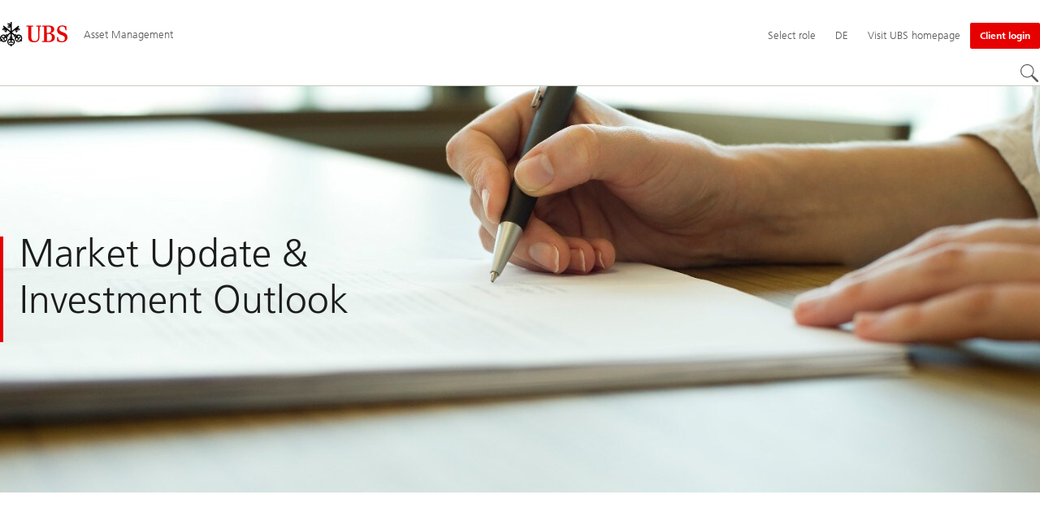

--- FILE ---
content_type: text/html;charset=utf-8
request_url: https://www.ubs.com/de/en/assetmanagement/contact/market-update-investment-outlook.html
body_size: 15141
content:


<!DOCTYPE HTML><html lang="en" dir="ltr" class="no-js"><head><meta charset="UTF-8"/><meta name="UBSProbing" content="---"/><title>Market Update &amp; Investment Outlook | UBS Germany</title><meta name="ROBOTS" content="NOINDEX, FOLLOW"/><meta name="template" content="content"/><meta name="viewport" id="viewport" content="width=device-width,initial-scale=1.0"/><meta property="og:title" content="Market Update &amp; Investment Outlook"/><meta property="og:site_name" content="Asset Management"/><meta property="og:image" content="https://www.ubs.com/de/en/assetmanagement/contact/market-update-investment-outlook/_jcr_content/root/pagehead/opengraphimage.coreimg.jpg/1453519226/subscribe-hero.jpg"/><meta property="og:image:secure_url" content="https://www.ubs.com/de/en/assetmanagement/contact/market-update-investment-outlook/_jcr_content/root/pagehead/opengraphimage.coreimg.jpg/1453519226/subscribe-hero.jpg"/><meta property="og:type" content="website"/><meta property="og:description"/><meta property="og:url" content="https://www.ubs.com/de/en/assetmanagement/contact/market-update-investment-outlook.html"/><meta name="twitter:site" content="@UBS"/><link rel="manifest" href="/de/en/assetmanagement/contact/market-update-investment-outlook.smartappmanifest.xjson"/><script type="application/ld+json">
    {"@context":"https://schema.org","@type":"BreadcrumbList","itemListElement":[{"@type":"ListItem","position":1,"item":{"@id":"https://www.ubs.com/de/en.html","name":"Germany"}},{"@type":"ListItem","position":2,"item":{"@id":"https://www.ubs.com/de/en/assetmanagement.html","name":"Asset Management"}},{"@type":"ListItem","position":3,"item":{"@id":"https://www.ubs.com/de/en/assetmanagement/contact/market-update-investment-outlook.html","name":"Market Update & Investment Outlook"}}]}

</script><script type="application/ld+json">
    {"@context":"https://schema.org","type":"Website","name":"market-update-investment-outlook","headline":"Market Update & Investment Outlook","url":"https://www.ubs.com/de/en/assetmanagement/contact/market-update-investment-outlook.html","image":{"type":"ImageObject","width":1279,"height":653,"url":"https://www.ubs.com/de/en/assetmanagement/contact/market-update-investment-outlook/_jcr_content/root/pagehead/mainimage.img.jpg"},"datePublished":"2022-12-08T20:13:41.669+01:00","dateModified":"2022-06-10T16:14:24.073+02:00","mainEntityOfPage":"https://www.ubs.com/de/en/assetmanagement/contact/market-update-investment-outlook.html","author":{"type":"Organization","name":"UBS"},"publisher":{"type":"Organization","name":"UBS","url":"https://www.ubs.com/","logo":{"type":"ImageObject","width":127,"height":46,"url":"https://www.ubs.com/etc/designs/fit/img/UBS_Logo_Semibold.svg"}}}

</script><script>
        document.documentElement.classList.replace('no-js', 'js');
    </script><script>
    window.digitalData = {
        pageInstanceID: 'prod.publish\/content\/sites\/de\/en\/assetmanagement\/contact\/market\u002Dupdate\u002Dinvestment\u002Doutlook',
        page: {
            pageInfo: {
                pageID: '',
                language: 'en',
                geoRegion: 'de',
                AEMbuild: '11.53.9',
                breadCrumbs: ["Germany","Asset Management","Market Update & Investment Outlook"],
            },
            category: {
                pageType: 'ubs\/fit\/components\/pages\/content\/v3\/content',
            },
            attributes: {
                pageLoadStart: Date.now().toString(),
                contentID: '618c933d\u002D6c26\u002D41cd\u002Db0eb\u002D6e904ef33d93',
                businessDivision: 'asset.management',
                contentTitle: 'Market Update \x26 Investment Outlook | UBS Germany',
                pageCountry: 'de',
                pagePath: '\/content\/sites\/de\/en\/assetmanagement\/contact\/market\u002Dupdate\u002Dinvestment\u002Doutlook',
                bulkredirectlink: new URL(location.href).searchParams.get('bulkredirectlink'),
                errorPage: '',
                deviceRendition: 'default',
                contentType: '\/conf\/ubs\/settings\/wcm\/templates\/content',
                newsPath: '',
                articlePath: '',
                displayDate: '',
                pageDirectory: '\/assetmanagement\/contact\/market\u002Dupdate\u002Dinvestment\u002Doutlook',
                tags: '',
                enableTarget: 'false',
                trackAdForm: true,
                trackDecibel: !![
    
                        true,
    
    ][0],
    serverTime: 'Saturday, 17-Jan-2026 16:30:16 GMT'
            },
        },
        event: [],
        user: {
            profile: {
                attributes: {
                    userAgent: navigator.userAgent,
                    loginStatus: '',
                    geolocationCountry: 'US',
                    geolocationState: 'OH',
                    geolocationCity: 'COLUMBUS',
                },
            },
        },
        version: '1.0',
        config: {
            trackingServer: 'www.ubs.com'
        },
    };
</script><script>
    window.context_disclaimer_display_on_load = true;
</script><script>
        window.cookie_management_geoCountry = digitalData?.user?.profile?.attributes?.geolocationCountry;
        window.cookie_management_geoState = digitalData?.user?.profile?.attributes?.geolocationState;
    </script><script class="privacysettings-package-script">
        window.cookie_management_isBot = false;
        </script><script class="privacysettings-package-script">
    {
        // Variables set to define the behavior of the component
        window.cookie_management_prefix = "ubs_cookie_settings_";
        window.cookie_management_ver = "2.0.4";
        window.cookie_lifetime_optedIn = "15768000";
        window.cookie_lifetime_optedOut = "7884000";
        window.cookie_management_tracking_pixel_url = "https:\/\/secure.ubs.com\/etc\/designs\/fit\/img\/blank.gif";
        window.cookie_management_lightCountries = ['TR','AF','AG','AL','BJ','BS','CD','CR','EG','ID','IL','JO','MX','YE','SG','TW','HK','CK','FJ','KN','MK','NI','RE','ST','TZ','ZW','BL','CL','FK','HM','KP','ML','RS','SV','UA','BM','CM','FM','HN','MM','NP','RU','SX','UG','AI','BN','HT','KW','MN','NR','RW','SY','UM','BO','CO','GA','KY','MO','NU','SA','SZ','AM','BQ','GD','KZ','MP','NZ','SB','TC','UY','AO','CU','GE','IM','LA','MQ','OM','SC','TD','UZ','AQ','CV','IN','LB','MR','PA','SD','VA','AR','BT','CW','GH','IO','LC','MS','PE','TG','VC','AS','BV','CX','GI','IQ','LI','MU','TH','VE','AU','BW','DJ','GL','IR','LK','MV','PG','SH','TJ','VG','AW','BY','DM','GM','IS','LR','MW','PH','TK','VI','AX','BZ','DO','GN','JM','LS','PK','SJ','TL','VN','AZ','DZ','GP','LY','MY','PM','TM','VU','BA','CC','EC','GQ','MA','MZ','PN','SL','TN','WF','BB','GS','KE','MD','NA','PR','SM','TO','WS','BD','CF','GT','KG','ME','NC','PS','SN','BF','CG','EH','GU','KH','NE','PW','SO','TT','YT','BH','ER','GW','KI','MG','NF','PY','SR','TV','ZA','BI','CI','ET','GY','KM','MH','NG','QA','SS','ZM','AE','JP','US'];
        window.cookie_management_strictCountries = ['KR','GG','GB','AT','BE','BG','CY','CZ','DE','DK','EE','ES','FI','FR','GR','HR','HU','IE','IT','LT','LU','MT','NL','PL','PT','RO','SE','SI','SK','JE','MC','LV','BR','CN','NO','FO','GF','TF','PF','CA','MF','CH','UK','FX','PP'];
        window.cookie_management_lightStates = [''];
        window.cookie_management_strictStates = [''];

        // Constants
        window.cookie_management_privacy_policies = {
            none: '',
            light: 'LIGHT',
            twoStepVariation: 'TWO_STEP_VARIATION'
        };

        window.cookie_management_permissions_map = {
            functional: 1,
            thirdParty: 4,
            userPreferences: 2,
            analytics: 3,
            generalFunctional: 0,
        };

        window.cookie_management_default_permission_values = {
            [window.cookie_management_permissions_map.generalFunctional]: true,
            [window.cookie_management_permissions_map.functional]: true,
            [window.cookie_management_permissions_map.userPreferences]: false,
            [window.cookie_management_permissions_map.analytics]: false,
            [window.cookie_management_permissions_map.thirdParty]: false
        };

        const useStateLocation = false;
        const {
            cookie_management_geoState,
            cookie_management_geoCountry,
            cookie_management_strictStates,
            cookie_management_lightStates,
            cookie_management_strictCountries,
            cookie_management_lightCountries
            } = window;

        // Utility functions
        const siteCountryFromUrl = window.location.pathname.split('/')?.[1]?.toUpperCase(); // only works in publish
        const isCountryInList = (list) => list.includes(cookie_management_geoCountry) || list.includes(siteCountryFromUrl);

        // Computed variables
        window.cookie_management_privacy_settings_cookie_name =
            '' + cookie_management_prefix + cookie_management_ver;

        const useStateBased = !!(useStateLocation && cookie_management_geoState && (cookie_management_strictStates?.length || cookie_management_lightStates?.length));

        const isStrictPolicy =
            (useStateBased && cookie_management_strictStates.includes(cookie_management_geoState)) ||
            (useStateBased && cookie_management_strictCountries.includes(siteCountryFromUrl)) ||
            (cookie_management_geoCountry && isCountryInList(cookie_management_strictCountries));

        const isLightPolicy =
            (useStateBased && cookie_management_lightStates.includes(cookie_management_geoState)) ||
            (cookie_management_geoCountry && isCountryInList(cookie_management_lightCountries));

        window.cookie_management_is_strict_policy = isStrictPolicy;
        window.cookie_management_is_light_policy = !isStrictPolicy && isLightPolicy;
        window.cookie_management_is_none_policy = !!(
            cookie_management_geoCountry
            && !isStrictPolicy
            && !isLightPolicy
        );
    }
    </script><script>
        window.cookie_management_privacySettingsDialogUrl = "\/global\/en\/privacy\u002Dsettings.lightbox.privacysettingslightbox.page_head.onlycontent.html";
        window.cookie_management_privacySettingsBannerUrl = "\/global\/en\/privacy\u002Dsettings.privacysettingsbanner.onlycontent.html";
    </script><script class="privacysettings-package-script">
        if (window.cookie_management_is_strict_policy) {
            window.cookie_management_privacyPolicy = window.cookie_management_privacy_policies.twoStepVariation;
        } else if (window.cookie_management_is_light_policy) {
            window.cookie_management_privacyPolicy = window.cookie_management_privacy_policies.light;
        } else if (window.cookie_management_is_none_policy) {
            window.cookie_management_privacyPolicy = window.cookie_management_privacy_policies.none;
        }
    </script><script class="privacysettings-package-script">
        if (typeof window.cookie_management_privacyPolicy === 'undefined') {
            window.cookie_management_is_strict_policy = true;
            window.cookie_management_privacyPolicy = window.cookie_management_privacy_policies.twoStepVariation;
        }
    </script><script>
        window.cookie_management_suppress = false;
    </script><script class="privacysettings-package-script">
        window.cookie_management_getPrivacySettings=()=>{const e=window.cookie_management_permissions_map,i=(e=>{const i=("; "+document.cookie).split("; "+e+"=");if(i.length>=2)return i.pop().split(";").shift()})(window.cookie_management_privacy_settings_cookie_name),n={thirdParty:!1,tracking:!1,userPreference:!1,functional:!0};return i?(n.thirdParty=i.includes(e.thirdParty),n.tracking=i.includes(e.analytics),n.userPreference=i.includes(e.userPreferences)):!1===window.cookie_management_is_strict_policy&&(n.thirdParty=!0,n.tracking=!0,n.userPreference=!0),n};
    </script><script>
        window.launch_library_src = "//assets.adobedtm.com/87f37070a3c7/874afce1f0f7/launch\u002D6f3222d0ac97.min.js";
        window.adobe_analytics_enabled = "true";
    </script><noscript id="trackingModulesSrc"><script src="/etc/designs/fit/includes/tracking_launch_modules.min.ACSHASHe84b8e3da3ef537b1170fc38d5ab1f9c.js" null></script></noscript><script src="/etc/designs/fit/includes/tracking_launch_main.min.ACSHASHe74c84c661f1a531d2ae22f7e83b4133.js" async></script><link rel="stylesheet" href="/etc/designs/fit/includes/css/responsive_v2/publish/legacy_clientlibs/legacy_commons.min.ACSHASH81d00eec2b6292953b72d4cc3104db80.css" type="text/css"><link rel="stylesheet" href="/etc/designs/fit/includes/css/components/sectionheader/publish.min.ACSHASHd4f9464fe134f3f7292aaf56a23f6634.css" type="text/css"><link rel="stylesheet" href="/etc/designs/fit/includes/css/components/privacysettingsdialog/publish.min.ACSHASH0235ddd9c5c370cf4868c3dc3b983137.css" type="text/css"><link rel="preload" as="font" href="/etc/designs/fit/css/type/FrutigerforUBSWeb-Lt.202008181632.woff2" type="font/woff2" crossorigin="anonymous"/><link rel="preload" as="font" href="/etc/designs/fit/css/type/FrutigerforUBSWeb-Md.202008181632.woff2" type="font/woff2" crossorigin="anonymous"/><link rel="preload" as="font" href="/etc/designs/fit/css/type/UBS-Desktop-Responsive-Icons.202109031523.woff2" type="font/woff2" crossorigin="anonymous"/><script src="/etc/designs/fit/includes/js/components/privacysettings/publish.min.ACSHASH8276a0ab32a6acc7c5c8ca3f34dcc83e.js" defer></script><script src="/etc/designs/fit/includes/js/common/js/loader.min.ACSHASH875bac8a4934814207400e56ba496fbd.js" defer></script><script src="/etc/designs/fit/includes/js/common/js/vendors/vendors.default.min.ACSHASH210d6ffc0c5f247a49089dcfd649f621.js" defer></script><script src="/etc/designs/fit/includes/js/common/js/utils.min.ACSHASHcd0ec7677b38715aef1152790d76653f.js" defer></script><script src="/etc/designs/fit/includes/js/common/js/lightbox.min.ACSHASHb2c267a88780684c04f9bfc6c5a4ddfe.js" defer></script><script src="/etc/designs/fit/includes/js/responsive_v2/publish/js/main.min.ACSHASHdcef95f94d7e4595d153c73e5a20178d.js" defer></script><script src="/etc/designs/fit/includes/shared_assets/clientlibs/jquery.min.ACSHASH2c872dbe60f4ba70fb85356113d8b35e.js" defer></script><script src="/etc/designs/fit/includes/shared_assets/clientlibs/jquery_migrate.min.ACSHASHfad78486d895a1cb63d4d7259ddcbef8.js" defer></script><script src="/etc/designs/fit/includes/shared_assets/clientlibs/jquery_ui.min.ACSHASH78e7f9ce5bb8fccbc3073da0bafe5329.js" defer></script><script src="/etc/designs/fit/includes/shared_assets/clientlibs/legacy_base_utils.min.ACSHASH57c7a2347bd5b07a747594a244b113fc.js" defer></script><script src="/etc/designs/fit/includes/js/responsive_v2/publish/legacy_clientlibs/legacy_commons.min.ACSHASH0a22a7a392cc376c342e332bf7c1e260.js" defer></script><script src="/etc/designs/fit/includes/js/responsive_v2/publish/legacy_clientlibs/legacy_utils.min.ACSHASHe3350425e032965428b0a3fb9e8f3cae.js" defer></script><script src="/etc/designs/fit/includes/js/responsive_v2/publish/legacy_clientlibs/legacy_modules.min.ACSHASH05dcc1cbf90722ac0c0d196e19024e0e.js" defer></script><script src="/etc/designs/fit/includes/js/responsive_v2/publish/legacy_clientlibs/legacy_config.min.ACSHASH6182c0051bf2b7a3d70d06032c3a9a0c.js" defer></script><script src="/etc/designs/fit/includes/shared_assets/clientlibs/legacy_base.min.ACSHASH1df1b6bc8e711573203c451b8f5f51bf.js" defer></script><script type="text/javascript">
            if ( !window.CQ_Analytics ) {
                window.CQ_Analytics = {};
            }
            if ( !CQ_Analytics.TestTarget ) {
                CQ_Analytics.TestTarget = {};
            }
            CQ_Analytics.TestTarget.clientCode = 'ubsag';
            CQ_Analytics.TestTarget.currentPagePath = '\/content\/sites\/de\/en\/assetmanagement\/contact\/market\u002Dupdate\u002Dinvestment\u002Doutlook';
        </script><script src="/etc.clientlibs/cq/testandtarget/clientlibs/testandtarget/parameters.min.ACSHASH775c9eb7ff4c48025fbe3d707bcf5f55.js"></script><script src="/etc.clientlibs/clientlibs/granite/jquery.min.ACSHASH3e24d4d067ac58228b5004abb50344ef.js"></script><script src="/etc.clientlibs/cq/personalization/clientlib/personalization/integrations/commons.min.ACSHASH3d73584ddfdcb853a3a5d76cd1da5be0.js"></script><script src="/etc.clientlibs/cq/testandtarget/clientlibs/testandtarget/atjs-integration.min.ACSHASHfc8ef6447fa888623aca974c48fc1b35.js"></script><link rel="icon" sizes="192x192" href="https://www.ubs.com/etc/designs/fit/img/favicons/icon-192x192.png"/><link rel="apple-touch-icon" sizes="180x180" href="https://www.ubs.com/etc/designs/fit/img/favicons/apple-touch-icon-180x180.png"/><link rel="apple-touch-icon" sizes="167x167" href="https://www.ubs.com/etc/designs/fit/img/favicons/apple-touch-icon-167x167.png"/><link rel="apple-touch-icon" sizes="152x152" href="https://www.ubs.com/etc/designs/fit/img/favicons/apple-touch-icon-152x152.png"/><link rel="apple-touch-icon" sizes="120x120" href="https://www.ubs.com/etc/designs/fit/img/favicons/apple-touch-icon-120x120.png"/><link rel="”apple-touch-icon-precomposed”" sizes="180x180" href="https://www.ubs.com/etc/designs/fit/img/favicons/apple-touch-icon-180x180.png"/><link rel="shortcut icon" href="https://www.ubs.com/etc/designs/fit/img/favicons/icon-192x192.png"/><meta name="msapplication-square310x310logo" content="https://www.ubs.com/etc/designs/fit/img/favicons/icon-310x310.png"/><meta name="msapplication-wide310x150logo" content="https://www.ubs.com/etc/designs/fit/img/favicons/icon-310x150.png"/><meta name="msapplication-square150x150logo" content="https://www.ubs.com/etc/designs/fit/img/favicons/icon-150x150.png"/><meta name="msapplication-square70x70logo" content="https://www.ubs.com/etc/designs/fit/img/favicons/icon-70x70.png"/></head><body class="content basepage page basicpage" data-nn-params-tracking="{&#39;options&#39;:{&#39;module&#39;:{&#39;scroll&#39;:{&#39;delay&#39;: 20000 }}}}" data-cmp-link-accessibility-enabled data-cmp-link-accessibility-text="opens in a new tab"><img class="is-hidden" alt="" src="https://secure.ubs.com/etc/designs/fit/img/blank.gif"/><div id="doc" class="grid-doc "><div class="container grid-doc"><div class="container__base"><div class="container__content"><div class="primaryheader amheader"><link rel="stylesheet" href="/etc/designs/fit/includes/css/components/primaryheader/publish.min.ACSHASHb5f5956eee14711167423bc337b6b98a.css" type="text/css"><script src="/etc/designs/fit/includes/js/components/primaryheader/publish.min.ACSHASH8509f144eb23d45621921263f8a7ce2c.js" defer></script><script src="/etc/designs/fit/includes/js/components/primaryheader/sitetitle/publish.min.ACSHASHab31b23a58c661eaf8ba1c3fbc2a0c39.js" defer></script><script src="/etc/designs/fit/includes/js/components/primaryheader/mobilenavigation/publish.min.ACSHASH105832a82ef347abd0a0fb2e4cd238ea.js" defer></script><header id="header" class="amheader__base primaryheader__base" data-tracking-area="header" data-nc="PrimaryHeader"><h2 class="is-visuallyHidden">Skip Links</h2><div class="skiplinks__base"><a accesskey="1" class="skiplinks__link is-focusable" href="#main">Content Area</a><a accesskey="2" class="skiplinks__link is-focusable" href="#mainnavigation">Main Navigation</a></div><script src="/etc/designs/fit/includes/js/components/alertribbon/publish.min.ACSHASHe35f58cc32fd2351fb449534382d06e0.js" defer></script><link rel="stylesheet" href="/etc/designs/fit/includes/css/components/alertribbon/publish.min.ACSHASH2a32902cfaddfca7de5617115f051678.css" type="text/css"><div id="context-disclaimer" class="is-hidden"><link rel="stylesheet" href="/etc/designs/fit/includes/css/components/contextdisclaimer/publish.min.ACSHASH13c4251259f9fada00f177d47f561c19.css" type="text/css"><script src="/etc/designs/fit/includes/js/components/primaryheader/contextdisclaimeroverlay/publish.min.ACSHASH28aa929aacb3bae4cfb096d595a025fc.js" defer></script><div class="js-contextdisclaimer-arrow contextdisclaimer__svgIcon--hidden"><svg class="svgicon__base arrowicon__base " viewBox="0 0 32 32" aria-hidden="true"><use href="/etc/designs/fit/includes/shared_assets/img/icons/definitions/arrow-24.13112024.svg#svgIconArrowChevron" class="arrowicon__chevron"/><use href="/etc/designs/fit/includes/shared_assets/img/icons/definitions/arrow-24.13112024.svg#svgIconArrowLine" class="arrowicon__line"/></svg></div><div class="js-contextdisclaimer-close contextdisclaimer__svgIcon--hidden"><svg class="svgicon__base closeicon__base svgicon__base--small" viewbox="0 0 22 22" aria-hidden="true"><use href="/etc/designs/fit/includes/shared_assets/img/icons/definitions/close.03102022.svg#svgIconClose"/></svg></div><div data-nc="ContextDisclaimerOverlay" data-nc-params-ContextDisclaimerOverlay='{
         "options": {
             "gridClass": "maxWidth-container",
             "useGeolocation": false,
             "appId": "FundsLookup",
             "apiKey": "[base64]",
             "apiEndpoint": "https://www.ubs.com/bin/ubs/caas/v1/documents"
         }
     }'></div></div><div class="overlay__backdrop is-hidden"></div><div class="overlay__placeholder overlay__placeholder--fullScreen"></div><div class="primaryheader__mainWrapper maxWidth-container"><button class="primaryheader__stickyButton" tabindex="-1" aria-hidden="true"></button><section class="primaryheader__itemsWrapper primaryheader__itemsWrapper--siteTitle sitetitle__base" data-nc="SiteTitle"><div class="logo"><a class="sitetitle__logo js-header-logo" href="/de/en/assetmanagement.html" data-nc="HeaderLogo" data-nc-params-headerlogo='{"options": {
        "emptyLogoLink": false
     }}' data-tracking-element="logo"><figure class="sitetitle__logoWrapper"><img class="sitetitle__logoImg " alt="UBS Asset Management - Global site" src="/etc/designs/fit/img/UBS_Logo_Semibold.svg"/></figure></a><script src="/etc/designs/fit/includes/js/components/logo/publish.min.ACSHASH4937504672b0eab9f1db702ad70faf39.js" defer></script></div><div class="sitetitle"><div class="sitetitle__titleWrapper sitetitle__item"><a class="sitetitle__link" href="/de/en/assetmanagement.html" title="UBS Asset Management Germany"><span class="sitetitle__text">Asset Management</span></a></div></div></section><section class="primaryheader__itemsWrapper primaryheader__itemsWrapper--metaNavigation"><div class="ammetanavigation"><script src="/etc/designs/fit/includes/js/components/primaryheader/metanavigation/publish.min.ACSHASHd96559a6789cd9bca0e1c1ab7b8a7763.js" defer></script><nav class="metanavigation__base metanavigation__base--loading" aria-label="Meta Navigation" data-nc="MetaNavigation"><h2 class="is-visuallyHidden">Meta Navigation</h2><ul class="metanavigation__list metanavigation__list--firstLevel"><li class="metanavigation__item metanavigation__item--roleSelector"><script src="/etc/designs/fit/includes/js/components/roleselector/publish.min.ACSHASH258ece6c9cfab449a4ba223eccb6cfdc.js" defer></script><span id="roleSelectorId-860bf335-cf0b-4e0a-aba3-9a9c6bf80521__title" class="is-visuallyHidden">Select role</span><button data-nc="RoleSelector" data-nc-params-roleselector='{
                "overlayOptions": {
                    "useRelativeTop": true
                }
            }' class="metanavigation__link metanavigation__link--heading " data-tracking-element='roleSelector' aria-expanded="false" aria-haspopup="true" aria-describedby="roleSelectorId-860bf335-cf0b-4e0a-aba3-9a9c6bf80521__title"><span class="roleselector__linkText"></span><span class="roleselector__linkText">Select role</span><span class="roleselector__linkText"></span></button></li><li class="metanavigation__item metanavigation__item--language"><div class="primaryheader__content"><ul class="metanavigation__list metanavigation__list--horizontal metanavigation__list--secondLevel"><li><a href="/de/de/assetmanagement/contact/market-update-investment-outlook.html" aria-label="Select your language, Deutsch" class="link-v1__base   " hreflang="DE" lang="DE"><span class="link-v1__text">Deutsch</span></a></li><li><a href="/de/en/assetmanagement/contact/market-update-investment-outlook.html" aria-label="Select your language, English" class="link-v1__base link-v1__base--active  " aria-current="page" hreflang="EN" lang="EN"><span class="link-v1__text">English</span></a></li></ul></div><a href="/de/de/assetmanagement/contact/market-update-investment-outlook.html" class="metanavigation__link metanavigation__link--heading primaryheader__visibility--desktop"><span>DE</span></a></li><li class="metanavigation__item metanavigation__item--countryHomepage"><a class="metanavigation__link metanavigation__link--heading" href="/global/en.html"><span>Visit UBS homepage</span></a></li></ul><ul class="metanavigation__list metanavigation__list--firstLevel"><li class="accountmenu metanavigation__item metanavigation__item--login"><a href="/de/en/assetmanagement/client-login.html" class="actionbtn__link svgicon--hoverTrigger actionbtn--color-red metanavigation__button primaryheader__visibility--desktop"><span class="actionbtn__title">Client login</span></a><a class="metanavigation__link metanavigation__link--heading primaryheader__visibility--mobile svgicon--hoverTrigger" href="/de/en/assetmanagement/client-login.html"><svg class="svgicon__base entericon__base svgicon__base--regular entericon__base--carbon metanavigation__linkIcon" viewBox="0 0 13 15" aria-hidden="true"><use href="/etc/designs/fit/includes/shared_assets/img/icons/definitions/enter.19062023.svg#svgIconEnter"/></svg><span class="metanavigation__linkText">Client login</span></a></li></ul></nav></div></section><section class="primaryheader__itemsWrapper primaryheader__itemsWrapper--mainNavigation"><script src="/etc/designs/fit/includes/js/components/primaryheader/mainnavigation/publish.min.ACSHASH546941dcdfaa9b9b5ae5ae9b1f3b6d3d.js" defer></script><nav id="mainnavigation" class="mainnavigation__base
            mainnavigation__base--megaMenu
            mainnavigation__base--loading" data-tracking-area="menu" role="navigation" data-nc="MainNavigation" data-nc-params-MainNavigation='{
                "options": {
                    "navigationStyle": "megaMenu"
                },
                "translations": {
                    "closeMenu": "Close the menu",
                    "moreLabel": "More",
                    "visitOverviewTitle": "Visit overview"
                }
     }'><template class="mainnavigation__expandAccordionIcon"><svg class="svgicon__base arrowicon__base svgicon__base--medium arrowicon__animation--dropdown" viewBox="0 0 32 32" aria-hidden="true"><use href="/etc/designs/fit/includes/shared_assets/img/icons/definitions/arrow-24.13112024.svg#svgIconArrowChevron" class="arrowicon__chevron"/><use href="/etc/designs/fit/includes/shared_assets/img/icons/definitions/arrow-24.13112024.svg#svgIconArrowLine" class="arrowicon__line"/></svg></template><h2 class="is-visuallyHidden" id="mainnavigationtitle">
        Main Navigation
     </h2><ul class="mainnavigation__list mainnavigation__list--firstLevel"><li class="mainnavigation__item"><button class="mainnavigation__button " data-nn-id="mainNavigationFirstLevel-0" aria-expanded="false" aria-haspopup="true"><span>Funds</span><svg class="svgicon__base arrowicon__base svgicon__base--medium arrowicon__animation--dropdown primaryheader__visibility--mobile" viewBox="0 0 32 32" aria-hidden="true"><use href="/etc/designs/fit/includes/shared_assets/img/icons/definitions/arrow-24.13112024.svg#svgIconArrowChevron" class="arrowicon__chevron"/><use href="/etc/designs/fit/includes/shared_assets/img/icons/definitions/arrow-24.13112024.svg#svgIconArrowLine" class="arrowicon__line"/></svg></button><div class="primaryheader__content"><div class="mainnavigation__overview"><a class="primaryheader__title primaryheader__title--medium primaryheader__visibility--desktop" href="/de/en/assetmanagement/funds.html"><span>Funds</span></a><a href="/de/en/assetmanagement/funds.html" class="link-v1__base   svgicon--hoverTrigger"><svg class="chevronicon__base link-v1__icon chevron-right-12icon__animation--growHover chevronicon__base--default mainnavigation__overviewIcon primaryheader__visibility--desktop" viewBox="0 0 12 12" aria-hidden="true"><use href="/etc/designs/fit/includes/shared_assets/img/icons/definitions/chevron-right-12.21062024.svg#svgIconChevronRight12"/></svg><span class="link-v1__text">Visit overview</span></a></div><ul class="mainnavigation__list mainnavigation__list--secondLevel"><li class="mainnavigation__item" role="presentation"><div class="linklist-v2__base mainnavigation__stack mainnavigation__genericLinkList"><div class="title-v2"><h3 id="title-62b6f09b5b" class="title-v2__base "><span class="title-v2__text">Our funds</span></h3></div><ul class="linklist-v2__list"><li class="linklist-v2__item"><a href="/de/en/assetmanagement/funds/asset-class.html" class="link-v1__base   "><span class="link-v1__text">UBS Funds</span></a></li><li class="linklist-v2__item"><a href="/de/en/assetmanagement/funds/etf.html" class="link-v1__base   "><span class="link-v1__text">UBS ETFs</span></a></li><li class="linklist-v2__item"><a href="/de/en/assetmanagement/regulatory-information/information-for-investors.html" class="link-v1__base   "><span class="link-v1__text">Investor information</span></a></li><li class="linklist-v2__item"><a href="/de/en/assetmanagement/funds/regulatory-client-reporting.html" class="link-v1__base   "><span class="link-v1__text">Regulatory Client Reporting</span></a></li></ul></div></li><li class="mainnavigation__item" role="presentation"><div class="linklist-v2__base mainnavigation__stack mainnavigation__genericLinkList"><div class="title-v2"><h3 id="title-50661ac2ce" class="title-v2__base "><span class="title-v2__text">Additional information</span></h3></div><ul class="linklist-v2__list"><li class="linklist-v2__item"><a href="/de/en/assetmanagement/funds/glossary.html" class="link-v1__base   "><span class="link-v1__text">Glossary</span></a></li><li class="linklist-v2__item"><a href="/de/en/assetmanagement/regulatory-information/regulatory-data-information.html" class="link-v1__base   "><span class="link-v1__text">Regulatory data and information</span></a></li><li class="linklist-v2__item"><a href="/at/en/assetmanagement/regulatory-information/risk-and-legal-information.html" class="link-v1__base   "><span class="link-v1__text">ETF Risk and legal information</span></a></li><li class="linklist-v2__item"><a href="/de/de/assetmanagement/about/news/product-news.html" class="link-v1__base   "><span class="link-v1__text">Credit Suisse product news (in german)</span></a></li></ul></div></li><li class="mainnavigation__item" role="presentation"></li></ul><button class="closebutton primaryheader__closeButton primaryheader__visibility--desktop svgicon--hoverTrigger" type="button"><span class="is-visuallyHidden">Close the menu</span><svg class="closebutton__icon " viewbox="0 0 24 24" aria-hidden="true"><use href="/etc/designs/fit/includes/shared_assets/img/icons/definitions/close.22082023.svg#svgIconClose"/></svg></button></div></li><li class="mainnavigation__item"><button class="mainnavigation__button " data-nn-id="mainNavigationFirstLevel-1" aria-expanded="false" aria-haspopup="true"><span>Capabilities</span><svg class="svgicon__base arrowicon__base svgicon__base--medium arrowicon__animation--dropdown primaryheader__visibility--mobile" viewBox="0 0 32 32" aria-hidden="true"><use href="/etc/designs/fit/includes/shared_assets/img/icons/definitions/arrow-24.13112024.svg#svgIconArrowChevron" class="arrowicon__chevron"/><use href="/etc/designs/fit/includes/shared_assets/img/icons/definitions/arrow-24.13112024.svg#svgIconArrowLine" class="arrowicon__line"/></svg></button><div class="primaryheader__content"><div class="mainnavigation__overview"><a class="primaryheader__title primaryheader__title--medium primaryheader__visibility--desktop" href="/de/en/assetmanagement/capabilities.html"><span>Capabilities</span></a><a href="/de/en/assetmanagement/capabilities.html" class="link-v1__base   svgicon--hoverTrigger"><svg class="chevronicon__base link-v1__icon chevron-right-12icon__animation--growHover chevronicon__base--default mainnavigation__overviewIcon primaryheader__visibility--desktop" viewBox="0 0 12 12" aria-hidden="true"><use href="/etc/designs/fit/includes/shared_assets/img/icons/definitions/chevron-right-12.21062024.svg#svgIconChevronRight12"/></svg><span class="link-v1__text">Visit overview</span></a></div><ul class="mainnavigation__list mainnavigation__list--secondLevel"><li class="mainnavigation__item" role="presentation"><div class="linklist-v2__base mainnavigation__stack mainnavigation__genericLinkList"><div class="title-v2"><h3 id="title-1f51619ce8" class="title-v2__base "><a class="title-v2__link " href="/de/en/assetmanagement/capabilities.html"><span class="title-v2__text">All capabilities</span></a></h3></div></div><div class="linklist-v2__base mainnavigation__stack mainnavigation__genericLinkList"><div class="title-v2"><h3 id="title-2dff5f1205" class="title-v2__base "><a class="title-v2__link " href="/de/en/assetmanagement/capabilities/partnership-solutions.html"><span class="title-v2__text">Solutions</span></a></h3></div><ul class="linklist-v2__list"><li class="linklist-v2__item"></li></ul></div><div class="linklist-v2__base mainnavigation__stack mainnavigation__genericLinkList"><div class="title-v2"><h3 id="title-bf5c6543d3" class="title-v2__base "><a class="title-v2__link " href="/de/en/assetmanagement/capabilities/equities.html"><span class="title-v2__text">Active equities</span></a></h3></div><ul class="linklist-v2__list"><li class="linklist-v2__item"><a href="/de/en/assetmanagement/capabilities/thematic-investing.html" class="link-v1__base   "><span class="link-v1__text">Thematic investing</span></a></li></ul></div><div class="linklist-v2__base mainnavigation__stack mainnavigation__genericLinkList"><div class="title-v2"><h3 id="title-417649f2d2" class="title-v2__base "><a class="title-v2__link " href="/de/en/assetmanagement/capabilities/multi-asset.html"><span class="title-v2__text">Active multi-asset</span></a></h3></div></div></li><li class="mainnavigation__item" role="presentation"><div class="linklist-v2__base mainnavigation__stack mainnavigation__genericLinkList"><div class="title-v2"><h3 id="title-dae0cb23b5" class="title-v2__base "><a class="title-v2__link " href="/de/en/assetmanagement/capabilities/fixed-income.html"><span class="title-v2__text">Active fixed income</span></a></h3></div></div><div class="linklist-v2__base mainnavigation__stack mainnavigation__genericLinkList"><div class="title-v2"><h3 id="title-8eef7f8858" class="title-v2__base "><a class="title-v2__link " href="/de/en/assetmanagement/capabilities/passive.html"><span class="title-v2__text">ETFs and indexing</span></a></h3></div><ul class="linklist-v2__list"><li class="linklist-v2__item"><a href="/de/en/assetmanagement/capabilities/etfs.html" class="link-v1__base   "><span class="link-v1__text">UBS ETFs</span></a></li><li class="linklist-v2__item"></li><li class="linklist-v2__item"><a href="/de/en/assetmanagement/capabilities/etfs/core.html" class="link-v1__base   "><span class="link-v1__text">UBS Core ETFs</span></a></li></ul></div><div class="linklist-v2__base mainnavigation__stack mainnavigation__genericLinkList"><div class="title-v2"></div></div></li><li class="mainnavigation__item" role="presentation"><div class="linklist-v2__base mainnavigation__stack mainnavigation__genericLinkList"><div class="title-v2"><h3 id="title-a783dbbea4" class="title-v2__base "><a class="title-v2__link " href="/de/en/assetmanagement/capabilities/alternatives.html"><span class="title-v2__text">Alternatives</span></a></h3></div><ul class="linklist-v2__list"><li class="linklist-v2__item"><a href="/de/en/assetmanagement/capabilities/real-estate.html" class="link-v1__base   "><span class="link-v1__text">Real estate</span></a></li><li class="linklist-v2__item"><a href="/de/en/assetmanagement/capabilities/infrastructure.html" class="link-v1__base   "><span class="link-v1__text">Infrastructure</span></a></li><li class="linklist-v2__item"><a href="/de/en/assetmanagement/capabilities/private-credit.html" class="link-v1__base   "><span class="link-v1__text">Private credit</span></a></li><li class="linklist-v2__item"><a href="/de/en/assetmanagement/capabilities/private-equity.html" class="link-v1__base   "><span class="link-v1__text">Private equity</span></a></li><li class="linklist-v2__item"><a href="/de/en/assetmanagement/capabilities/hedge-funds.html" class="link-v1__base   "><span class="link-v1__text">Hedge funds</span></a></li><li class="linklist-v2__item"><a href="/de/en/assetmanagement/capabilities/food-agriculture.html" class="link-v1__base   "><span class="link-v1__text">Food and agriculture</span></a></li><li class="linklist-v2__item"><a href="/de/en/assetmanagement/capabilities/unified-global-alternatives.html" class="link-v1__base   "><span class="link-v1__text">Unified Global Alternatives</span></a></li></ul></div></li><li class="mainnavigation__item" role="presentation"><div class="linklist-v2__base mainnavigation__stack mainnavigation__genericLinkList"><div class="title-v2"><h3 id="title-cc68ac9163" class="title-v2__base "><a class="title-v2__link " href="/de/en/assetmanagement/capabilities/sustainable-investing.html"><span class="title-v2__text">Sustainable investing</span></a></h3></div><ul class="linklist-v2__list"><li class="linklist-v2__item"><a href="/de/en/assetmanagement/capabilities/sustainable-investing/stewardship-engagement.html" class="link-v1__base   "><span class="link-v1__text">Active ownership</span></a></li></ul></div><div class="linklist-v2__base mainnavigation__stack mainnavigation__genericLinkList"><div class="title-v2"><h3 id="title-eed649a156" class="title-v2__base "><a class="title-v2__link " href="/de/en/assetmanagement/capabilities/liquidity.html"><span class="title-v2__text">Liquidity and cash management</span></a></h3></div></div><div class="linklist-v2__base mainnavigation__stack mainnavigation__genericLinkList"><div class="title-v2"><h1 id="title-bcf750cd53" class="title-v2__base "><a class="title-v2__link " href="/global/en/assetmanagement/capabilities/global-sovereign-markets.html"><span class="title-v2__text">Global Sovereign Markets</span></a></h1></div></div><div class="teaser-v2__base
                primaryheader__teaser mainnavigation__genericTeaser primaryheader__visibility--desktop mainnavigation__stack"><a href="/de/en/assetmanagement/capabilities/etfs/active.html" class="link-v1__base"><figure class="image__base
                 
                
                image__base--emptyAlt" data-nc="LazyLoadingImage" style="--image-aspectratio-xl: 67%; --image-aspectratio-l: 67%; --image-aspectratio-m: 67%; --image-aspectratio-s: 67%; --image-aspectratio-xs: 67%;  "><div class="image__skeleton "><picture class="image__picture"><source srcset="/content/sites/de/en/assetmanagement/am-mega-menu/jcr:content/root/contentarea/mainpar/megamenucontainer1/col6/menuteaser_copy_copy/image.580.jpg/1764933298781.jpg 580w, /content/sites/de/en/assetmanagement/am-mega-menu/jcr:content/root/contentarea/mainpar/megamenucontainer1/col6/menuteaser_copy_copy/image.780.jpg/1764933298781.jpg 780w, /content/sites/de/en/assetmanagement/am-mega-menu/jcr:content/root/contentarea/mainpar/megamenucontainer1/col6/menuteaser_copy_copy/image.1080.jpg/1764933298781.jpg 1080w, /content/sites/de/en/assetmanagement/am-mega-menu/jcr:content/root/contentarea/mainpar/megamenucontainer1/col6/menuteaser_copy_copy/image.1280.jpg/1764933298781.jpg 1280w, /content/sites/de/en/assetmanagement/am-mega-menu/jcr:content/root/contentarea/mainpar/megamenucontainer1/col6/menuteaser_copy_copy/image.1960.jpg/1764933298781.jpg 1960w, /content/sites/de/en/assetmanagement/am-mega-menu/jcr:content/root/contentarea/mainpar/megamenucontainer1/col6/menuteaser_copy_copy/image.2646.jpg/1764933298781.jpg 2646w, /content/sites/de/en/assetmanagement/am-mega-menu/jcr:content/root/contentarea/mainpar/megamenucontainer1/col6/menuteaser_copy_copy/image.3840.jpg/1764933298781.jpg 3840w" sizes="92vw"/><img class="image__img image__img--lazy" src="/de/en/assetmanagement/am-mega-menu/_jcr_content/root/contentarea/mainpar/megamenucontainer1/col6/menuteaser_copy_copy/image.580.jpg/1764933298781.jpg" loading="lazy" alt/></picture></div></figure><span class="is-visuallyHidden">on Active ETFs</span></a><div class="title-v2"><h3 id="title-1f397ab9d1" class="title-v2__base "><span class="title-v2__text">Active ETFs</span></h3></div><div class="teaser-v2__text richtext__base"><p>A smarter way to access AAA CLO<br /></p></div><a href="/de/en/assetmanagement/capabilities/etfs/active.html" class="teaser-v2__link svgicon--hoverTrigger actionbtn__link actionbtn--color-transparent"><span class="teaser-v2__linkText actionbtn__title">Visit now</span><span class="teaser-v2__linkIcon actionbtn__ctaIcon"><svg class="svgicon__base arrowicon__base arrowicon__animation--growHover" viewBox="0 0 32 32" aria-hidden="true"><use href="/etc/designs/fit/includes/shared_assets/img/icons/definitions/arrow-24.13112024.svg#svgIconArrowChevron" class="arrowicon__chevron"/><use href="/etc/designs/fit/includes/shared_assets/img/icons/definitions/arrow-24.13112024.svg#svgIconArrowLine" class="arrowicon__line"/></svg></span><span class="is-visuallyHidden">on Active ETFs</span></a></div></li></ul><button class="closebutton primaryheader__closeButton primaryheader__visibility--desktop svgicon--hoverTrigger" type="button"><span class="is-visuallyHidden">Close the menu</span><svg class="closebutton__icon " viewbox="0 0 24 24" aria-hidden="true"><use href="/etc/designs/fit/includes/shared_assets/img/icons/definitions/close.22082023.svg#svgIconClose"/></svg></button></div></li><li class="mainnavigation__item"><button class="mainnavigation__button " data-nn-id="mainNavigationFirstLevel-2" aria-expanded="false" aria-haspopup="true"><span>Insights</span><svg class="svgicon__base arrowicon__base svgicon__base--medium arrowicon__animation--dropdown primaryheader__visibility--mobile" viewBox="0 0 32 32" aria-hidden="true"><use href="/etc/designs/fit/includes/shared_assets/img/icons/definitions/arrow-24.13112024.svg#svgIconArrowChevron" class="arrowicon__chevron"/><use href="/etc/designs/fit/includes/shared_assets/img/icons/definitions/arrow-24.13112024.svg#svgIconArrowLine" class="arrowicon__line"/></svg></button><div class="primaryheader__content"><div class="mainnavigation__overview"><a class="primaryheader__title primaryheader__title--medium primaryheader__visibility--desktop" href="/de/en/assetmanagement/insights.html"><span>Insights</span></a><a href="/de/en/assetmanagement/insights.html" class="link-v1__base   svgicon--hoverTrigger"><svg class="chevronicon__base link-v1__icon chevron-right-12icon__animation--growHover chevronicon__base--default mainnavigation__overviewIcon primaryheader__visibility--desktop" viewBox="0 0 12 12" aria-hidden="true"><use href="/etc/designs/fit/includes/shared_assets/img/icons/definitions/chevron-right-12.21062024.svg#svgIconChevronRight12"/></svg><span class="link-v1__text">Visit overview</span></a></div><ul class="mainnavigation__list mainnavigation__list--secondLevel"><li class="mainnavigation__item" role="presentation"><div class="linklist-v2__base mainnavigation__stack mainnavigation__genericLinkList"><div class="title-v2"><h3 id="title-3f72696d67" class="title-v2__base "><a class="title-v2__link " href="/de/en/assetmanagement/insights.html"><span class="title-v2__text">All insights</span></a></h3></div></div><div class="linklist-v2__base mainnavigation__stack mainnavigation__genericLinkList"><div class="title-v2"><h3 id="title-5907525588" class="title-v2__base "><span class="title-v2__text">Thematic views</span></h3></div><ul class="linklist-v2__list"><li class="linklist-v2__item"><a href="/de/en/assetmanagement/insights/thematic-viewpoints/apac-and-emerging.html" class="link-v1__base   "><span class="link-v1__text">China</span></a></li><li class="linklist-v2__item"><a href="/de/en/assetmanagement/insights/thematic-viewpoints/sustainable-impact-investing.html" class="link-v1__base   "><span class="link-v1__text">Sustainable investing</span></a></li><li class="linklist-v2__item"><a href="/de/en/assetmanagement/insights/thematic-viewpoints/alternatives.html" class="link-v1__base   "><span class="link-v1__text">Alternatives</span></a></li><li class="linklist-v2__item"><a href="/global/en/assetmanagement/capabilities/global-sovereign-markets.html" class="link-v1__base   "><span class="link-v1__text">Global Sovereign Markets</span></a></li></ul></div></li><li class="mainnavigation__item" role="presentation"><div class="linklist-v2__base mainnavigation__stack mainnavigation__genericLinkList"><div class="title-v2"><h3 id="title-e58e039ded" class="title-v2__base "><span class="title-v2__text">Series and publications</span></h3></div><ul class="linklist-v2__list"><li class="linklist-v2__item"><a href="/de/en/assetmanagement/insights/asset-class-perspectives/fixed-income/bond-bites.html" class="link-v1__base   "><span class="link-v1__text">Bond Bites</span></a></li><li class="linklist-v2__item"><a href="/de/en/assetmanagement/insights/asset-class-perspectives/real-estate/the-red-thread-alternatives.html" class="link-v1__base   "><span class="link-v1__text">The Red Thread – Alternatives</span></a></li><li class="linklist-v2__item"><a href="/de/en/assetmanagement/insights/market-updates.html" class="link-v1__base   "><span class="link-v1__text">Macro Monthly</span></a></li><li class="linklist-v2__item"><a href="/de/en/assetmanagement/insights/investment-outlook/the-red-thread.html" class="link-v1__base   "><span class="link-v1__text">The Red Thread</span></a></li></ul></div></li><li class="mainnavigation__item" role="presentation"><div class="linklist-v2__base mainnavigation__stack mainnavigation__genericLinkList"><div class="title-v2"><h3 id="title-95db42ad1c" class="title-v2__base "><span class="title-v2__text">Learning and development</span></h3></div><ul class="linklist-v2__list"><li class="linklist-v2__item"><a href="/de/en/assetmanagement/education.html" class="link-v1__base   "><span class="link-v1__text">Education</span></a></li></ul></div></li><li class="mainnavigation__item" role="presentation"><div class="linklist-v2__base mainnavigation__stack mainnavigation__genericLinkList"><div class="title-v2"><h3 id="title-d355b20ebc" class="title-v2__base "><span class="title-v2__text">Featured publications</span></h3></div></div><div class="teaser-v2__base
                primaryheader__teaser mainnavigation__genericTeaser primaryheader__visibility--desktop mainnavigation__stack"><a href="/de/en/assetmanagement/insights/investment-outlook/the-red-thread/trt-end-year-2025.html" class="link-v1__base"><figure class="image__base
                 
                
                image__base--emptyAlt" data-nc="LazyLoadingImage" style="--image-aspectratio-xl: 56%; --image-aspectratio-l: 56%; --image-aspectratio-m: 56%; --image-aspectratio-s: 56%; --image-aspectratio-xs: 56%;  "><div class="image__skeleton "><picture class="image__picture"><source srcset="/content/sites/de/en/assetmanagement/am-mega-menu/jcr:content/root/contentarea/mainpar/megamenucontainer2/col6/menuteaser_584083229/image.580.png/1767784995063.png 580w, /content/sites/de/en/assetmanagement/am-mega-menu/jcr:content/root/contentarea/mainpar/megamenucontainer2/col6/menuteaser_584083229/image.780.png/1767784995063.png 780w, /content/sites/de/en/assetmanagement/am-mega-menu/jcr:content/root/contentarea/mainpar/megamenucontainer2/col6/menuteaser_584083229/image.1080.png/1767784995063.png 1080w, /content/sites/de/en/assetmanagement/am-mega-menu/jcr:content/root/contentarea/mainpar/megamenucontainer2/col6/menuteaser_584083229/image.1280.png/1767784995063.png 1280w, /content/sites/de/en/assetmanagement/am-mega-menu/jcr:content/root/contentarea/mainpar/megamenucontainer2/col6/menuteaser_584083229/image.1960.png/1767784995063.png 1960w, /content/sites/de/en/assetmanagement/am-mega-menu/jcr:content/root/contentarea/mainpar/megamenucontainer2/col6/menuteaser_584083229/image.2646.png/1767784995063.png 2646w, /content/sites/de/en/assetmanagement/am-mega-menu/jcr:content/root/contentarea/mainpar/megamenucontainer2/col6/menuteaser_584083229/image.3840.png/1767784995063.png 3840w" sizes="92vw"/><img class="image__img image__img--lazy" src="/de/en/assetmanagement/am-mega-menu/_jcr_content/root/contentarea/mainpar/megamenucontainer2/col6/menuteaser_584083229/image.580.png/1767784995063.png" loading="lazy" alt/></picture></div></figure><span class="is-visuallyHidden">on Life Sciences beyond borders</span></a><div class="title-v2"><h3 id="title-87ac229732" class="title-v2__base "><span class="title-v2__text">The Red Thread (2025/26) Alternative alpha:</span></h3></div><div class="teaser-v2__text richtext__base"><p>How portfolios are being reshaped</p></div><a href="/de/en/assetmanagement/insights/investment-outlook/the-red-thread/trt-end-year-2025.html" class="teaser-v2__link svgicon--hoverTrigger actionbtn__link actionbtn--color-transparent"><span class="teaser-v2__linkText actionbtn__title">Read more</span><span class="teaser-v2__linkIcon actionbtn__ctaIcon"><svg class="svgicon__base arrowicon__base arrowicon__animation--growHover" viewBox="0 0 32 32" aria-hidden="true"><use href="/etc/designs/fit/includes/shared_assets/img/icons/definitions/arrow-24.13112024.svg#svgIconArrowChevron" class="arrowicon__chevron"/><use href="/etc/designs/fit/includes/shared_assets/img/icons/definitions/arrow-24.13112024.svg#svgIconArrowLine" class="arrowicon__line"/></svg></span><span class="is-visuallyHidden">on Life Sciences beyond borders</span></a></div><div class="teaser-v2__base
                primaryheader__teaser mainnavigation__genericTeaser primaryheader__visibility--desktop mainnavigation__stack"><a href="/de/en/assetmanagement/insights/investment-outlook/the-red-thread/trt-mid-year-2025.html" class="link-v1__base"><figure class="image__base
                 
                
                image__base--emptyAlt" data-nc="LazyLoadingImage" style="--image-aspectratio-xl: 56%; --image-aspectratio-l: 56%; --image-aspectratio-m: 56%; --image-aspectratio-s: 56%; --image-aspectratio-xs: 56%;  "><div class="image__skeleton "><picture class="image__picture"><source srcset="/content/sites/de/en/assetmanagement/am-mega-menu/jcr:content/root/contentarea/mainpar/megamenucontainer2/col6/menuteaser_copy_copy_1934469376/image.580.png/1764933299118.png 580w, /content/sites/de/en/assetmanagement/am-mega-menu/jcr:content/root/contentarea/mainpar/megamenucontainer2/col6/menuteaser_copy_copy_1934469376/image.780.png/1764933299118.png 780w, /content/sites/de/en/assetmanagement/am-mega-menu/jcr:content/root/contentarea/mainpar/megamenucontainer2/col6/menuteaser_copy_copy_1934469376/image.1080.png/1764933299118.png 1080w, /content/sites/de/en/assetmanagement/am-mega-menu/jcr:content/root/contentarea/mainpar/megamenucontainer2/col6/menuteaser_copy_copy_1934469376/image.1280.png/1764933299118.png 1280w, /content/sites/de/en/assetmanagement/am-mega-menu/jcr:content/root/contentarea/mainpar/megamenucontainer2/col6/menuteaser_copy_copy_1934469376/image.1960.png/1764933299118.png 1960w, /content/sites/de/en/assetmanagement/am-mega-menu/jcr:content/root/contentarea/mainpar/megamenucontainer2/col6/menuteaser_copy_copy_1934469376/image.2646.png/1764933299118.png 2646w, /content/sites/de/en/assetmanagement/am-mega-menu/jcr:content/root/contentarea/mainpar/megamenucontainer2/col6/menuteaser_copy_copy_1934469376/image.3840.png/1764933299118.png 3840w" sizes="92vw"/><img class="image__img image__img--lazy" src="/de/en/assetmanagement/am-mega-menu/_jcr_content/root/contentarea/mainpar/megamenucontainer2/col6/menuteaser_copy_copy_1934469376/image.580.png/1764933299118.png" loading="lazy" alt/></picture></div></figure></a><div class="title-v2"><h3 id="title-700ecc0f75" class="title-v2__base "><span class="title-v2__text">The Red Thread: Europe Edition</span></h3></div><div class="teaser-v2__text richtext__base"><p>A crossroads<br /></p></div><a href="/de/en/assetmanagement/insights/investment-outlook/the-red-thread/trt-mid-year-2025.html" class="teaser-v2__link svgicon--hoverTrigger actionbtn__link actionbtn--color-transparent"><span class="teaser-v2__linkText actionbtn__title">Read more</span><span class="teaser-v2__linkIcon actionbtn__ctaIcon"><svg class="svgicon__base arrowicon__base arrowicon__animation--growHover" viewBox="0 0 32 32" aria-hidden="true"><use href="/etc/designs/fit/includes/shared_assets/img/icons/definitions/arrow-24.13112024.svg#svgIconArrowChevron" class="arrowicon__chevron"/><use href="/etc/designs/fit/includes/shared_assets/img/icons/definitions/arrow-24.13112024.svg#svgIconArrowLine" class="arrowicon__line"/></svg></span></a></div><div class="teaser-v2__base
                primaryheader__teaser mainnavigation__genericTeaser primaryheader__visibility--desktop mainnavigation__stack"><a href="/de/en/assetmanagement/insights/market-updates/articles/2024-04-macro-monthly.html" class="link-v1__base"><figure class="image__base
                 
                
                image__base--emptyAlt" data-nc="LazyLoadingImage" style="--image-aspectratio-xl: 67%; --image-aspectratio-l: 67%; --image-aspectratio-m: 67%; --image-aspectratio-s: 67%; --image-aspectratio-xs: 67%;  "><div class="image__skeleton "><picture class="image__picture"><source srcset="/content/sites/de/en/assetmanagement/am-mega-menu/jcr:content/root/contentarea/mainpar/megamenucontainer2/col6/menuteaser_copy_copy/image.580.jpg/1764933299153.jpg 580w, /content/sites/de/en/assetmanagement/am-mega-menu/jcr:content/root/contentarea/mainpar/megamenucontainer2/col6/menuteaser_copy_copy/image.780.jpg/1764933299153.jpg 780w, /content/sites/de/en/assetmanagement/am-mega-menu/jcr:content/root/contentarea/mainpar/megamenucontainer2/col6/menuteaser_copy_copy/image.1080.jpg/1764933299153.jpg 1080w, /content/sites/de/en/assetmanagement/am-mega-menu/jcr:content/root/contentarea/mainpar/megamenucontainer2/col6/menuteaser_copy_copy/image.1280.jpg/1764933299153.jpg 1280w, /content/sites/de/en/assetmanagement/am-mega-menu/jcr:content/root/contentarea/mainpar/megamenucontainer2/col6/menuteaser_copy_copy/image.1960.jpg/1764933299153.jpg 1960w, /content/sites/de/en/assetmanagement/am-mega-menu/jcr:content/root/contentarea/mainpar/megamenucontainer2/col6/menuteaser_copy_copy/image.2646.jpg/1764933299153.jpg 2646w, /content/sites/de/en/assetmanagement/am-mega-menu/jcr:content/root/contentarea/mainpar/megamenucontainer2/col6/menuteaser_copy_copy/image.3840.jpg/1764933299153.jpg 3840w" sizes="92vw"/><img class="image__img image__img--lazy" src="/de/en/assetmanagement/am-mega-menu/_jcr_content/root/contentarea/mainpar/megamenucontainer2/col6/menuteaser_copy_copy/image.580.jpg/1764933299153.jpg" loading="lazy" alt/></picture></div></figure><span class="is-visuallyHidden">on What if the Fed doesn’t cut?</span></a><div class="title-v2"><h3 id="title-63e0606187" class="title-v2__base "><span class="title-v2__text">What if the Fed doesn’t cut?</span></h3></div><a href="/de/en/assetmanagement/insights/market-updates/articles/2024-04-macro-monthly.html" class="teaser-v2__link svgicon--hoverTrigger actionbtn__link actionbtn--color-transparent"><span class="teaser-v2__linkText actionbtn__title">Read more</span><span class="teaser-v2__linkIcon actionbtn__ctaIcon"><svg class="svgicon__base arrowicon__base arrowicon__animation--growHover" viewBox="0 0 32 32" aria-hidden="true"><use href="/etc/designs/fit/includes/shared_assets/img/icons/definitions/arrow-24.13112024.svg#svgIconArrowChevron" class="arrowicon__chevron"/><use href="/etc/designs/fit/includes/shared_assets/img/icons/definitions/arrow-24.13112024.svg#svgIconArrowLine" class="arrowicon__line"/></svg></span><span class="is-visuallyHidden">on What if the Fed doesn’t cut?</span></a></div></li></ul><button class="closebutton primaryheader__closeButton primaryheader__visibility--desktop svgicon--hoverTrigger" type="button"><span class="is-visuallyHidden">Close the menu</span><svg class="closebutton__icon " viewbox="0 0 24 24" aria-hidden="true"><use href="/etc/designs/fit/includes/shared_assets/img/icons/definitions/close.22082023.svg#svgIconClose"/></svg></button></div></li><li class="mainnavigation__item"><button class="mainnavigation__button " data-nn-id="mainNavigationFirstLevel-3" aria-expanded="false" aria-haspopup="true"><span>About us</span><svg class="svgicon__base arrowicon__base svgicon__base--medium arrowicon__animation--dropdown primaryheader__visibility--mobile" viewBox="0 0 32 32" aria-hidden="true"><use href="/etc/designs/fit/includes/shared_assets/img/icons/definitions/arrow-24.13112024.svg#svgIconArrowChevron" class="arrowicon__chevron"/><use href="/etc/designs/fit/includes/shared_assets/img/icons/definitions/arrow-24.13112024.svg#svgIconArrowLine" class="arrowicon__line"/></svg></button><div class="primaryheader__content"><div class="mainnavigation__overview"><a class="primaryheader__title primaryheader__title--medium primaryheader__visibility--desktop" href="/de/en/assetmanagement/about.html"><span>About us</span></a><a href="/de/en/assetmanagement/about.html" class="link-v1__base   svgicon--hoverTrigger"><svg class="chevronicon__base link-v1__icon chevron-right-12icon__animation--growHover chevronicon__base--default mainnavigation__overviewIcon primaryheader__visibility--desktop" viewBox="0 0 12 12" aria-hidden="true"><use href="/etc/designs/fit/includes/shared_assets/img/icons/definitions/chevron-right-12.21062024.svg#svgIconChevronRight12"/></svg><span class="link-v1__text">Visit overview</span></a></div><ul class="mainnavigation__list mainnavigation__list--secondLevel"><li class="mainnavigation__item" role="presentation"><div class="linklist-v2__base mainnavigation__stack mainnavigation__genericLinkList"><div class="title-v2"><h3 id="title-8c5729fa29" class="title-v2__base "><span class="title-v2__text">Who we are</span></h3></div><ul class="linklist-v2__list"><li class="linklist-v2__item"><a href="/de/en/assetmanagement/about/news.html" class="link-v1__base   "><span class="link-v1__text">News</span></a></li><li class="linklist-v2__item"><a href="/de/en/assetmanagement/about.html" class="link-v1__base   "><span class="link-v1__text">UBS Asset Management</span></a></li></ul></div></li><li class="mainnavigation__item" role="presentation"><div class="linklist-v2__base mainnavigation__stack mainnavigation__genericLinkList"><div class="title-v2"><h3 id="title-6631e0c11c" class="title-v2__base "><span class="title-v2__text">Working at UBS</span></h3></div><ul class="linklist-v2__list"><li class="linklist-v2__item"><a href="/de/en/assetmanagement/about/leadership.html" class="link-v1__base   "><span class="link-v1__text">Leadership</span></a></li><li class="linklist-v2__item"><a href="/de/en/assetmanagement/about/careers.html" class="link-v1__base   "><span class="link-v1__text">Careers</span></a></li><li class="linklist-v2__item"><a href="/de/en/assetmanagement/about/our-clients.html" class="link-v1__base   "><span class="link-v1__text">Our clients</span></a></li></ul></div></li><li class="mainnavigation__item" role="presentation"><div class="linklist-v2__base mainnavigation__stack mainnavigation__genericLinkList"><div class="title-v2"><h3 id="title-fe2ba6d62c" class="title-v2__base "><span class="title-v2__text">Regulatory</span></h3></div><ul class="linklist-v2__list"><li class="linklist-v2__item"><a href="/de/en/assetmanagement/regulatory-information/global-regulatory-information.html" class="link-v1__base   "><span class="link-v1__text">Global regulatory information</span></a></li><li class="linklist-v2__item"><a href="/de/de/assetmanagement/funds/notice-to-investors.html" class="link-v1__base   "><span class="link-v1__text">Credit Suisse notice to investors (in german)</span></a></li></ul></div></li><li class="mainnavigation__item" role="presentation"></li></ul><button class="closebutton primaryheader__closeButton primaryheader__visibility--desktop svgicon--hoverTrigger" type="button"><span class="is-visuallyHidden">Close the menu</span><svg class="closebutton__icon " viewbox="0 0 24 24" aria-hidden="true"><use href="/etc/designs/fit/includes/shared_assets/img/icons/definitions/close.22082023.svg#svgIconClose"/></svg></button></div></li><li class="mainnavigation__item"><button class="mainnavigation__button mainnavigation__button--active" data-nn-id="mainNavigationFirstLevel-4" aria-current="true" aria-expanded="false" aria-haspopup="true"><span>Contact</span><svg class="svgicon__base arrowicon__base svgicon__base--medium arrowicon__animation--dropdown primaryheader__visibility--mobile" viewBox="0 0 32 32" aria-hidden="true"><use href="/etc/designs/fit/includes/shared_assets/img/icons/definitions/arrow-24.13112024.svg#svgIconArrowChevron" class="arrowicon__chevron"/><use href="/etc/designs/fit/includes/shared_assets/img/icons/definitions/arrow-24.13112024.svg#svgIconArrowLine" class="arrowicon__line"/></svg></button><div class="primaryheader__content"><div class="mainnavigation__overview"><a class="primaryheader__title primaryheader__title--medium primaryheader__visibility--desktop" href="/de/en/assetmanagement/contact.html"><span>Contact</span></a><a href="/de/en/assetmanagement/contact.html" class="link-v1__base   svgicon--hoverTrigger"><svg class="chevronicon__base link-v1__icon chevron-right-12icon__animation--growHover chevronicon__base--default mainnavigation__overviewIcon primaryheader__visibility--desktop" viewBox="0 0 12 12" aria-hidden="true"><use href="/etc/designs/fit/includes/shared_assets/img/icons/definitions/chevron-right-12.21062024.svg#svgIconChevronRight12"/></svg><span class="link-v1__text">Visit overview</span></a></div><ul class="mainnavigation__list mainnavigation__list--secondLevel"><li class="mainnavigation__item" role="presentation"><div class="linklist-v2__base mainnavigation__stack mainnavigation__genericLinkList"><div class="title-v2"><h3 id="title-a89d0787e2" class="title-v2__base "><a class="title-v2__link " href="/de/en/assetmanagement/contact.html#toplevelgrid_copy_co_1635184789446"><span class="title-v2__text">Get in touch</span></a></h3></div></div><div class="linklist-v2__base mainnavigation__stack mainnavigation__genericLinkList"><div class="title-v2"><h3 id="title-a745f042d9" class="title-v2__base "><a class="title-v2__link " href="/de/en/assetmanagement/contact.html"><span class="title-v2__text">Other contacts</span></a></h3></div></div></li><li class="mainnavigation__item" role="presentation"><div class="teaser-v2__base
                primaryheader__teaser mainnavigation__genericTeaser primaryheader__visibility--desktop mainnavigation__stack"><a href="https://www.linkedin.com/showcase/ubs-asset-management/" rel="noopener" class="externalLink link-v1__base" target="_top"><figure class="image__base image__base--icon  "><img class="image__img image__img--lazy" src="/content/dam/wcms/icons/icons-as-images/linkedin.svg" alt loading="lazy"/></figure></a><div class="title-v2"><h3 id="title-81f204333e" class="title-v2__base "><span class="title-v2__text">Stay up-to-date with key investment themes</span></h3></div><a href="https://www.linkedin.com/showcase/ubs-asset-management/" rel="noopener" class="teaser-v2__link svgicon--hoverTrigger actionbtn__link actionbtn--color-transparent" target="_top"><span class="teaser-v2__linkText actionbtn__title">Follow us</span><span class="teaser-v2__linkIcon actionbtn__ctaIcon"><svg class="svgicon__base arrowicon__base arrowicon__animation--growHover" viewBox="0 0 32 32" aria-hidden="true"><use href="/etc/designs/fit/includes/shared_assets/img/icons/definitions/arrow-24.13112024.svg#svgIconArrowChevron" class="arrowicon__chevron"/><use href="/etc/designs/fit/includes/shared_assets/img/icons/definitions/arrow-24.13112024.svg#svgIconArrowLine" class="arrowicon__line"/></svg></span></a></div></li></ul><button class="closebutton primaryheader__closeButton primaryheader__visibility--desktop svgicon--hoverTrigger" type="button"><span class="is-visuallyHidden">Close the menu</span><svg class="closebutton__icon " viewbox="0 0 24 24" aria-hidden="true"><use href="/etc/designs/fit/includes/shared_assets/img/icons/definitions/close.22082023.svg#svgIconClose"/></svg></button></div></li></ul></nav></section><section class="primaryheader__itemsWrapper primaryheader__itemsWrapper--headerActions"><figure class="search__base"><button type="button" class="search__button svgicon--hoverTrigger" data-nn-id="search" aria-label="Search" aria-expanded="false" aria-haspopup="true" title="Search"><svg class="svgicon__base svgicon__base--noInvert searchroundicon__base svgicon__base--medium searchroundicon__base--carbon" viewbox="0 0 24 24" aria-hidden="true"><use href="/etc/designs/fit/includes/shared_assets/img/icons/definitions/searchround.20062023.svg#svgIconSearchRound"/></svg></button><div class="primaryheader__content"><script src="/etc/designs/fit/includes/js/components/primaryheader/search/publish.min.ACSHASH9295342c86c746f28e221a018788ffa7.js" defer></script><div class="grid-container headerSearch__wrapper js-header-search" aria-hidden="false" data-nc="HeaderSearch" data-nc-params-headersearch="{
                 &#34;options&#34;:{
                     &#34;appId&#34;: &#34;searchTemplate&#34;,
                     &#34;apiEndpoint&#34;: &#34;https://www.ubs.com/bin/ubs/caas/sitesearch/v2/search&#34;,
                     &#34;autosuggestApiEndpoint&#34;: &#34;https://www.ubs.com/bin/ubs/caas/sitesearch/v1/autocomplete&#34;,
                     &#34;apiKey&#34;: &#34;[base64]&#34;,
                     &#34;isLegacy&#34;: false,
                     &#34;minimumCountOfAutocompleteCharacters&#34;: &#34;3&#34;,
                     &#34;targetResultPage&#34;: &#34;/de/en/assetmanagement/search.html&#34;,
                     &#34;translations&#34;: {
                 &#34;search.searchfield.placeholder&#34;: &#34;Enter a question&#34;,
                 &#34;search.searchfield.clear.label&#34;: &#34;Clear&#34;,
                 &#34;search.searchfield.autocomplete.label&#34;: &#34;Autocomplete dropdown&#34;,
                 &#34;search.searchfield.label&#34;: &#34;Local Search&#34;,
                 &#34;search.searchfield.searchbutton.label&#34;: &#34;Search&#34;,
                 &#34;search.autocomplete.accessibility&#34;: &#34;%count% suggestions available. Use the up and down arrow keys to navigate.&#34;,
                 &#34;search.relatedsearches.label&#34;: &#34;Related Searches&#34;,
                 &#34;search.searchButton.label&#34;: &#34;Search&#34;,
                 &#34;search.recentsearches.label&#34;: &#34;Recent searches&#34;,
                 &#34;search.recentsearches.clear.label&#34;: &#34;Clear&#34;,
                 &#34;search.recommendedsearch.label&#34;: &#34;Recommended searches&#34;,
                 &#34;search.autocomplete.label&#34;: &#34;Suggestions&#34;
             },
                     &#34;localSearch&#34;: {
                        
                &#34;enableContentPagesSearch&#34; : true,
                &#34;enableArticlesSearch&#34; : true,
                &#34;enableNewsSearch&#34; : true,
                &#34;enableFundSearch&#34;: false,
                &#34;enablePeopleSearch&#34; : false,
                &#34;enableEventsSearch&#34; : false,
                        &#34;includePaths&#34;: [&#34;/content/sites/de/en/assetmanagement&#34;,&#34;/content/sites/global/en/component-indexing/asset-management-heros&#34;],
                        &#34;excludePaths&#34;: [],
                        &#34;recommendedPhrases&#34;: [&#34;Equities&#34;,&#34;Fixed income&#34;,&#34;Private equity&#34;,&#34;Hedge funds&#34;,&#34;The Red Thread&#34;]
                     },
                     &#34;globalSearch&#34;: {
                        
                &#34;enableLocation&#34;: false,
                &#34;enableEventsSearch&#34;: false,
                &#34;enablePeopleSearch&#34;: false,
                &#34;enableFundSearch&#34;: false,
                &#34;enableNewsSearch&#34;: true,
                &#34;enableArticlesSearch&#34;: true,
                &#34;enableContentPagesSearch&#34;: true,
                        &#34;includePaths&#34;: [&#34;/content/sites/de&#34;,&#34;/content/news/en/2025&#34;,&#34;/content/news/en/2024&#34;,&#34;/content/news/en/2023&#34;,&#34;/content/news/de/2025&#34;,&#34;/content/news/de/2024&#34;,&#34;/content/news/de/2023&#34;,&#34;/content/news/fr/2025&#34;,&#34;/content/news/fr/2024&#34;,&#34;/content/news/fr/2023&#34;,&#34;/content/news/it/2025&#34;,&#34;/content/news/it/2024&#34;,&#34;/content/news/it/2023&#34;,&#34;/content/news/es/2025&#34;,&#34;/content/news/es/2024&#34;,&#34;/content/news/es/2023&#34;,&#34;/content/news/ja/2025&#34;,&#34;/content/news/ja/2024&#34;,&#34;/content/news/ja/2023&#34;,&#34;/content/news/tc/2025&#34;,&#34;/content/news/tc/2024&#34;,&#34;/content/news/tc/2023&#34;,&#34;/content/news/sc/2025&#34;,&#34;/content/news/sc/2024&#34;,&#34;/content/news/sc/2023&#34;,&#34;/content/sites/global&#34;,&#34;/content/microsites&#34;,&#34;/content/sites/global/en/component-indexing&#34;,&#34;/content/imported/cioresearch&#34;],
                        &#34;excludePaths&#34;: [&#34;/content/sites/global/en/assetmanagement&#34;,&#34;/content/sites/global/de/assetmanagement&#34;,&#34;/content/microsites/credit-suisse&#34;,&#34;/content/sites/global/en/wealth-management&#34;,&#34;/content/sites/global/en/collections&#34;,&#34;/content/sites/global/de/collections&#34;,&#34;/content/sites/global/fr/collections&#34;,&#34;/content/sites/global/it/collections&#34;,&#34;/content/sites/global/es/collections&#34;,&#34;/content/sites/global/pt/collections&#34;,&#34;/content/sites/global/nl/collections&#34;,&#34;/content/sites/global/ru/collections&#34;,&#34;/content/sites/global/ja/collections&#34;,&#34;/content/sites/global/ko/collections&#34;,&#34;/content/sites/global/sc/collections&#34;,&#34;/content/sites/global/tc/collections&#34;,&#34;/content/sites/global/ar/collections&#34;],
                        &#34;recommendedPhrases&#34;: []
                     },
                     &#34;defaultContextFilter&#34;: &#34;localSearch&#34;,
                     
                &#34;mode&#34;: &#34;header&#34;,
                &#34;enableAutocomplete&#34;: true,
                &#34;enableRelatedSearches&#34;: true,
                &#34;relatedSearches&#34;: &#34;suggest&#34;
                 }
             }"><div id="headerSearch" class="headerSearch__base"><div class="headerSearch__loader headerSearch__loader--hidden"><p><img src="/etc/designs/fit/includes/shared_assets/img/stateicons/progress-loader-64px.30012023.gif" alt="header.search.alt"/></p></div><div class="headerSearch__error headerSearch__error--hidden"><p>header.search.error</p></div><h3 class="is-visuallyHidden">
                    Search Title
                </h3><div class="headersearch-app"></div></div></div><button class="closebutton primaryheader__closeButton  svgicon--hoverTrigger" type="button"><span class="is-visuallyHidden">Close</span><svg class="closebutton__icon " viewbox="0 0 24 24" aria-hidden="true"><use href="/etc/designs/fit/includes/shared_assets/img/icons/definitions/close.22082023.svg#svgIconClose"/></svg></button></div></figure><div class="burgermenu__base mobilenavigation__base" data-nc="MobileNavigation" data-nc-params-MobileNavigation="{
                    &#34;translations&#34;: {
                        &#34;closeMenu&#34;: &#34;Close the menu&#34;
                    }
                 }"><button class="burgermenu__button svgicon--hoverTrigger" data-nn-id="burgerMenu" aria-expanded="false" aria-haspopup="true"><span class="is-visuallyHidden">Open the menu</span><svg class="svgicon__base burgermenuicon__base svgicon__base--medium burgermenuicon__base--carbon burgermenu__buttonIcon" viewbox="0 0 24 24" aria-hidden="true"><use href="/etc/designs/fit/includes/shared_assets/img/icons/definitions/burgermenu.14062023.svg#svgIconBurger"/></svg><svg class="svgicon__base closeicon__base svgicon__base--small closeicon__base--carbon is-hidden burgermenu__closeButtonIcon" viewbox="0 0 22 22" aria-hidden="true"><use href="/etc/designs/fit/includes/shared_assets/img/icons/definitions/close.03102022.svg#svgIconClose"/></svg></button><div class="primaryheader__content"></div></div></section></div></header></div><div class="default pageheadregular basecomponent"><link rel="stylesheet" href="/etc/designs/fit/includes/css/components/pageheadline/publish.min.ACSHASHd9a7459a37945b573aa58d813a145246.css" type="text/css"><link rel="stylesheet" href="/etc/designs/fit/includes/css/components/pageheadlinestagefullbleed/publish.min.ACSHASH21974b9157f3cf29972b0add8d78bd18.css" type="text/css"><header id="pagehead-id" class="basecomponent
                   pageheadline__base pageheadline__base--regular pageheadline__base--fullBleed
                   
                   
                   
            "><div class="pageheadline__messageTeaser"><div class="pageheadline__flexwrapstageinner"><div class="pageheadline__messageImage  pageheadline__messageImage--s pageheadline__flexwrapstageimage"><figure class="image__base
                 
                
                image__base--emptyAlt" style="--image-aspectratio-xl: 67%; --image-aspectratio-l: 67%; --image-aspectratio-m: 67%; --image-aspectratio-s: 67%; --image-aspectratio-xs: 67%;  "><div class="image__skeleton image__skeleton--loaded"><picture class="image__picture"><source srcset="/content/sites/de/en/assetmanagement/contact/market-update-investment-outlook/jcr:content/root/pagehead/fullbleedimage.580.jpg/1645704510643.jpg 580w, /content/sites/de/en/assetmanagement/contact/market-update-investment-outlook/jcr:content/root/pagehead/fullbleedimage.780.jpg/1645704510643.jpg 780w, /content/sites/de/en/assetmanagement/contact/market-update-investment-outlook/jcr:content/root/pagehead/fullbleedimage.1080.jpg/1645704510643.jpg 1080w, /content/sites/de/en/assetmanagement/contact/market-update-investment-outlook/jcr:content/root/pagehead/fullbleedimage.1280.jpg/1645704510643.jpg 1280w, /content/sites/de/en/assetmanagement/contact/market-update-investment-outlook/jcr:content/root/pagehead/fullbleedimage.1960.jpg/1645704510643.jpg 1960w, /content/sites/de/en/assetmanagement/contact/market-update-investment-outlook/jcr:content/root/pagehead/fullbleedimage.2646.jpg/1645704510643.jpg 2646w, /content/sites/de/en/assetmanagement/contact/market-update-investment-outlook/jcr:content/root/pagehead/fullbleedimage.3840.jpg/1645704510643.jpg 3840w" sizes="92vw" media="(min-width: 1024px)"/><source srcset="/content/sites/de/en/assetmanagement/contact/market-update-investment-outlook/jcr:content/root/pagehead/fullbleedimageSXS.580.jpg/1636803175766.jpg 580w, /content/sites/de/en/assetmanagement/contact/market-update-investment-outlook/jcr:content/root/pagehead/fullbleedimageSXS.780.jpg/1636803175766.jpg 780w, /content/sites/de/en/assetmanagement/contact/market-update-investment-outlook/jcr:content/root/pagehead/fullbleedimageSXS.1080.jpg/1636803175766.jpg 1080w, /content/sites/de/en/assetmanagement/contact/market-update-investment-outlook/jcr:content/root/pagehead/fullbleedimageSXS.1280.jpg/1636803175766.jpg 1280w, /content/sites/de/en/assetmanagement/contact/market-update-investment-outlook/jcr:content/root/pagehead/fullbleedimageSXS.1960.jpg/1636803175766.jpg 1960w" sizes="92vw"/><img class="image__img " src="/de/en/assetmanagement/contact/market-update-investment-outlook/_jcr_content/root/pagehead/fullbleedimageSXS.580.jpg/1636803175766.jpg" alt/></picture></div></figure></div><div class="grid-container"><div class="pageheadline__flexwrapstagecontent maxWidth-container"><div class="pageheadline__messageContent
                                    pageheadline__messageContent--center
                                    pageheadline__messageContent--medium
                                    pageheadline__messageContent--transparent"><div class="pageheadline__messageContentWrapper"><div class="pageheadline__wrapper
            "><hgroup><h1 class="pageheadline__hl
                   pageheadline__hl--medium
                   pageheadline__hl--bottomSpacing">
                Market Update &amp; Investment Outlook
            </h1></hgroup></div></div></div></div></div></div></div></header></div><div class="contentarea grid-container"><main role="main" id="main" class="contentarea__main contentarea__content
                 grid-main 
                 grid-content
                 js-content-main
                 maxWidth-container" tabindex="-1"><div class="container container--topLevel"><div class="container__base"><div class="container__content"><div class="section section--spacingAbove gridcontrol3 gridcontrol3--topLevel keyline-default section--spacingAbove-none"><div class="gridcontrol3__base gridcontrol3__base--lt6
            gridcontrol3__content
            " id="toplevelgrid_b1852374a0"><div class="gridcontrol3__row grid-row"><div class="container container--stackedContent gridcontainer gridcontainer--gap-medium gridcontrol3__cell"><div class="container__base"><div class="container__content"><div class="basecomponent externalapplication externalapplication__base"><link rel="stylesheet" href="/etc/designs/fit/includes/css/components/externalapplication/publish.min.ACSHASHb781d2ee4d13bc91fe0011b9ffe6eba8.css" type="text/css"><script src="/etc/designs/fit/includes/js/components/externalapplication/publish.min.ACSHASH4430f362fcefc5908a064eaf10f7cc9a.js" defer></script><iframe src="/etc/designs/fit/includes/shared_assets/templates/pciplaceholder.html" class="externalapplication__iframe" title="External Content" scrolling="no" data-instanceid="ubs.campaign.iframe" data-nn-init="juk pciiframe" style="
                    --min-height-xs: 1500px;
                    --min-height-s: 1500px;
                    --min-height-m: 1500px;
                    --min-height-l: 1500px;
                    --min-height-xl: 1500px" data-nn-params-pciiframe="{&#39;options&#39;:{&#39;instanceId&#39;:&#39;ubs.campaign.iframe&#39;,&#39;allowedOrigins&#39;:[&#39;https://www.ubs.com:443&#39;,&#39;https://www.ubs.com&#39;,&#39;https://author.inter.cmuintra.ch:443&#39;,&#39;https://author.inter.cmuintra.ch&#39;,&#39;https://secure.ubs.com&#39;,&#39;https://secure.ubs.com:443&#39;],&#39;languages&#39;:[&#39;/de/de/assetmanagement/contact/market-update-investment-outlook.html&#39;,&#39;/de/en/assetmanagement/contact/market-update-investment-outlook.html&#39;],&#39;messageBusEnabled&#39;:true,&#39;contentMapping&#39;:{&#39;parameterPassThrough&#39;:[]},&#39;destUrl&#39;:&#39;https://secure.ubs.com/campaignwebApp/view/Subscription?pgmid=49853523&amp;svcid=121041891&amp;lang=en&amp;embed=1&#39;}}"></iframe></div></div></div></div><div class="container container--stackedContent gridcontainer gridcontainer--gap-medium gridcontrol3__cell"><div class="container__base"><div class="container__content"></div></div></div></div></div></div><div class="section section--spacingAbove gridcontrol3 gridcontrol3--topLevel keyline-default section--spacingAbove-none"></div><div class="basecomponent basecomponent__base reference reference__base"><div class="georestrictedContent__placeholder"></div></div><div class="basecomponent basecomponent__base reference reference__base"><div class="georestrictedContent__placeholder"></div></div></div></div></div></main></div><div class="stickyctainheritancesettings"><link rel="stylesheet" href="/etc/designs/fit/includes/css/components/stickyctareimagined/publish.min.ACSHASH79c520ca014c72ee9529fc0e223c132b.css" type="text/css"><script src="/etc/designs/fit/includes/js/components/stickyctareimagined/publish.min.ACSHASH80daba7e4ede6c74145ece8d5a7e4906.js" defer></script></div><div class="footer"><footer class="footer__base"><div class="footer__topline maxWidth-container"><div class="footer__breadcrumb"><span class="footer__breadcrumbTxt footer__hl">You are here:</span><ul class="footer__breadcrumbList"><li class="footer__breadcrumbItem"><a href="/de/en.html" class="footer__breadcrumbLink"><span class="footer__breadcrumbLinkText">Germany</span></a></li><li class="footer__breadcrumbItem"><a href="/de/en/assetmanagement.html" class="footer__breadcrumbLink"><span class="footer__breadcrumbLinkText">Asset Management</span></a></li><li class="footer__breadcrumbItem"><a href="/de/en/assetmanagement/contact/market-update-investment-outlook.html" class="footer__breadcrumbLink"><span class="footer__breadcrumbLinkText">Market Update &amp; Investment Outlook</span></a></li></ul></div><div class="backtotop__base" role="navigation"><a href="#doc" class="backtotop__link"><span>Back to top</span></a></div></div><div class="footer__highlight footer__highlight--top maxWidth-container"><h2 class="is-visuallyHidden">Footer Navigation</h2><div class="contentarea grid-container"><div class="doormat" id="doormat"><link rel="stylesheet" href="/etc/designs/fit/includes/css/components/doormat/publish.min.ACSHASH1d03077a1503b9a8c8cb83411f09254b.css" type="text/css"><div class="section section--spacingAbove gridcontrol3 gridcontrol3--topLevel gridcontrol3--vspacing-none doormat__base"><div class="gridcontrol3__base gridcontrol3__base--lt15
            gridcontrol3__content
            is-hidden-from-print" id="doormatGrid_b0303fca95"><div class="gridcontrol3__row grid-row"><div class="container container--stackedContent gridcontainer gridcontainer--gap-medium gridcontrol3__cell"><div class="container__base"><div class="container__content"><div class="linklist-v2 linklist-v2--doormat"><link rel="stylesheet" href="/etc/designs/fit/includes/css/components/linklist/linklistdoormat/publish.min.ACSHASH678dbc336a5a934a9475a04a6c4fcd54.css" type="text/css"><div class="linklist-v2__base "><div class="title-v2"><h3 id="title-9f6b4c0a75" class="title-v2__base "><span class="title-v2__text">Your domicile</span></h3></div><ul class="linklist-v2__list"><li class="linklist-v2__item"><a href="/de/en/assetmanagement/location-selector.html" class="link-v1__base   "><span class="link-v1__text">Select your location</span></a></li></ul></div></div><div class="linklist-v2 linklist-v2--doormat"><div class="linklist-v2__base "><div class="title-v2"><h3 id="title-356cf1a79e" class="title-v2__base "><span class="title-v2__text">Select role</span></h3></div></div></div><div class="basecomponent roleselector roleselector__base"><link rel="stylesheet" href="/etc/designs/fit/includes/css/components/roleselector/publish.min.ACSHASHbb57e5bc11aa28749a990de4b35d4d75.css" type="text/css"><span id="roleSelectorId-84d8b58a-cd73-4328-a0e8-21819beae687__title" class="is-visuallyHidden">Select role</span><button data-nc="RoleSelector" data-nc-params-roleselector='{
                "overlayOptions": {
                    "useRelativeTop": false
                }
            }' class="roleselector__button--standard " data-tracking-element='roleSelector' aria-expanded="false" aria-haspopup="true" aria-describedby="roleSelectorId-84d8b58a-cd73-4328-a0e8-21819beae687__title"><span class="roleselector__linkText"></span><span class="roleselector__linkText">Select role</span><span class="roleselector__linkText"></span></button></div></div></div></div><div class="container container--stackedContent gridcontainer gridcontainer--gap-medium gridcontrol3__cell"><div class="container__base"><div class="container__content"><div class="linklist-v2 linklist-v2--doormat"><div class="linklist-v2__base "><div class="title-v2"><h3 id="title-9a673bede4" class="title-v2__base "><span class="title-v2__text">Funds</span></h3></div><ul class="linklist-v2__list"><li class="linklist-v2__item"><a href="/de/en/assetmanagement/funds.html" class="link-v1__base   "><span class="link-v1__text">All Funds</span></a></li><li class="linklist-v2__item"><a href="/de/en/assetmanagement/funds/etf-domicile-selector.html" class="link-v1__base   "><span class="link-v1__text">UBS ETFs </span></a></li><li class="linklist-v2__item"><a href="/de/en/assetmanagement/funds/glossary.html" class="link-v1__base   "><span class="link-v1__text">Glossary</span></a></li><li class="linklist-v2__item"><a href="/de/en/assetmanagement/regulatory-information/regulatory-data-information.html" class="link-v1__base   "><span class="link-v1__text">Regulatory data and information</span></a></li></ul></div></div><div class="linklist-v2 linklist-v2--doormat"><div class="linklist-v2__base "><div class="title-v2"><h3 id="title-cc45533bf2" class="title-v2__base "><span class="title-v2__text">Capabilities</span></h3></div><ul class="linklist-v2__list"><li class="linklist-v2__item"><a href="/de/en/assetmanagement/capabilities.html" class="link-v1__base   "><span class="link-v1__text">All capabilities</span></a></li><li class="linklist-v2__item"><a href="/de/en/assetmanagement/capabilities/equities.html" class="link-v1__base   "><span class="link-v1__text">Active equities</span></a></li><li class="linklist-v2__item"><a href="/de/en/assetmanagement/capabilities/fixed-income.html" class="link-v1__base   "><span class="link-v1__text">Fixed income</span></a></li><li class="linklist-v2__item"><a href="/de/en/assetmanagement/capabilities/passive.html" class="link-v1__base   "><span class="link-v1__text">ETFs &amp; indexing</span></a></li><li class="linklist-v2__item"><a href="/de/en/assetmanagement/capabilities/alternatives.html" class="link-v1__base   "><span class="link-v1__text">Alternatives</span></a></li><li class="linklist-v2__item"><a href="/de/en/assetmanagement/capabilities/sustainable-investing.html" class="link-v1__base   "><span class="link-v1__text">Sustainable investing</span></a></li></ul></div></div></div></div></div><div class="container container--stackedContent gridcontainer gridcontainer--gap-medium gridcontrol3__cell"><div class="container__base"><div class="container__content"><div class="linklist-v2 linklist-v2--doormat"><div class="linklist-v2__base "><div class="title-v2"><h3 id="title-416b5fe23a" class="title-v2__base "><span class="title-v2__text">Insights</span></h3></div><ul class="linklist-v2__list"><li class="linklist-v2__item"><a href="/de/en/assetmanagement/insights.html" class="link-v1__base   "><span class="link-v1__text">All Insights</span></a></li><li class="linklist-v2__item"><a href="/de/en/assetmanagement/insights/thematic-viewpoints/apac-and-emerging.html" class="link-v1__base   "><span class="link-v1__text">China</span></a></li><li class="linklist-v2__item"><a href="/de/en/assetmanagement/insights/thematic-viewpoints/sustainable-impact-investing.html" class="link-v1__base   "><span class="link-v1__text">Sustainable investing</span></a></li><li class="linklist-v2__item"><a href="/de/en/assetmanagement/insights/thematic-viewpoints/alternatives.html" class="link-v1__base   "><span class="link-v1__text">Alternatives</span></a></li><li class="linklist-v2__item"><a href="/de/en/assetmanagement/education.html" class="link-v1__base   "><span class="link-v1__text">Education</span></a></li><li class="linklist-v2__item"><a href="/de/en/assetmanagement/insights/investment-outlook/the-red-thread.html" class="link-v1__base   "><span class="link-v1__text">The Red Thread</span></a></li></ul></div></div></div></div></div><div class="container container--stackedContent gridcontainer gridcontainer--gap-medium gridcontrol3__cell"><div class="container__base"><div class="container__content"><div class="linklist-v2 linklist-v2--doormat"><div class="linklist-v2__base "><div class="title-v2"><h3 id="title-7253b08148" class="title-v2__base "><span class="title-v2__text">Contact</span></h3></div><ul class="linklist-v2__list"><li class="linklist-v2__item"><a href="/de/en/assetmanagement/contact.html#makeaninquiry" class="link-v1__base   "><span class="link-v1__text">Make an inquiry</span></a></li><li class="linklist-v2__item"><a href="/de/en/assetmanagement/contact.html#othercontacts" class="link-v1__base   "><span class="link-v1__text">Other contacts</span></a></li></ul></div></div><div class="linklist-v2 linklist-v2--doormat"><div class="linklist-v2__base "><div class="title-v2"><h3 id="title-9a806f2e0f" class="title-v2__base "><span class="title-v2__text">About Us</span></h3></div><ul class="linklist-v2__list"><li class="linklist-v2__item"><a href="/de/en/assetmanagement/about.html" class="link-v1__base   "><span class="link-v1__text">UBS Asset Management</span></a></li><li class="linklist-v2__item"><a href="/de/en/assetmanagement/about/leadership.html" class="link-v1__base   "><span class="link-v1__text">Leadership</span></a></li><li class="linklist-v2__item"><a href="/de/en/assetmanagement/about/careers.html" class="link-v1__base   "><span class="link-v1__text">Careers</span></a></li><li class="linklist-v2__item"><a href="/de/en/assetmanagement/regulatory-information/global-regulatory-information.html" class="link-v1__base   "><span class="link-v1__text">Global regulatory information</span></a></li></ul></div></div></div></div></div></div></div></div></div><div class="footer__wrapper"><div class="footer__innerWrapper"><script src="/etc/designs/fit/includes/js/components/locationselectorfooter/publish.min.ACSHASHab279d1da493528ed5e2bd79d8c9b3bd.js" defer></script><link rel="stylesheet" href="/etc/designs/fit/includes/css/components/locationselectorfooter/publish.min.ACSHASHb16751213c064b80edc9dfa8f6d3bbdb.css" type="text/css"><link rel="stylesheet" href="/etc/designs/fit/includes/css/components/newdropdownlight/publish.min.ACSHASH8b9fb6f515ea0b9e9b128fa0e3e3be64.css" type="text/css"><p class="footer__domicile"><span class="footer__hl">Change your domicile </span><button data-nc="LocationSelectorFooter" data-nc-params-locationselectorfooter='{
                    "domicile": "Domicile"
                }' class="footer__linksLink" aria-label="Change your domicile, Germany"><span class="footer__linksText">Germany</span></button></p></div><script src="/etc/designs/fit/includes/js/components/socialsharing/publish.min.ACSHASHe6ccb1a6b61e6981fd1eeb635b048cfa.js" defer></script><link rel="stylesheet" href="/etc/designs/fit/includes/css/components/followus/publish.min.ACSHASHd0fa8c62aa63a95f519dcbab154543d9.css" type="text/css"><section class="socialfollowus__base" data-nc="SocialSharing" data-nc-params-SocialSharing='{
            "shareLinkTitle": "Follow UBS on",
            "className":"socialfollowus",
            "maxVisibleIcons": 4
         }'><span class="socialfollowus__label">
        Follow UBS on
    </span><ul class="socialfollowus__list"><li class="socialfollowus__item "><a class="socialfollowus__link" aria-label="Follow UBS on LinkedIn CIO" href="https://www.linkedin.com/in/markhaefele" target="_blank"><figure class="image__base image__base--icon socialfollowus__icon"><img class="image__img image__img--lazy" src="/content/dam/wcms/icons/fixed/social-media/linkedin.svg" alt="UBS CIO on LinkedIn" loading="lazy" title="LinkedIn CIO"/></figure></a></li></ul></section></div></div></div><div id="disclaimer" class="footer__highlight footer__highlight--bottom maxWidth-container"><div class="contentarea grid-container"><div class="footerLinks footernav__base"><ul class="footer__linksList"><li class="footer__linksItem"><a class="footer__linksLink" href="/global/en/legal/info-on-ubs.html"><span class="footer__linksText">
                    Information on UBS
                </span></a></li><li class="footer__linksItem"><a class="footer__linksLink" href="/global/en/legal/disclaimer.html"><span class="footer__linksText">
                    Terms of use
                </span></a></li><li class="footer__linksItem"><a class="footer__linksLink" href="/global/en/legal/privacy.html"><span class="footer__linksText">
                    Privacy statement
                </span></a></li><li class="footer__linksItem"><a class="footer__linksLink" href="/global/en/our-firm/cybersafe/phishing.html"><span class="footer__linksText">
                    Report fraudulent mail
                </span></a></li><li class="footer__linksItem"><a class="footer__linksLink" href="/global/en/legal/country/germany.html"><span class="footer__linksText">
                    Legal information
                </span></a></li><li class="footer__linksItem"><script src="/etc/designs/fit/includes/js/components/privacysettings/privacysettingslink/publish.min.ACSHASHc6df06e58cec1159bd504fbeca56f990.js" defer></script><privacy-settings-link origin="lightBoxFooter"><a class="footer__linksLink" href="javascript:;"><span class="footer__linksText">Privacy Settings</span></a></privacy-settings-link></li></ul></div><div class="footer__disclaimer "><h3 class="is-visuallyHidden">Legal Information</h3><p>The products, services, information and/or materials contained within these web pages may not be available for residents of certain jurisdictions. Please consult the sales restrictions relating to the products or services in question for further information.</p><p>Copying, editing, modifying, distributing, sharing, linking or any other use (whether for commercial purposes or otherwise) of this material, other than personal viewing, without UBS's prior written permission is strictly prohibited</p><p>© UBS 1998 - 2026. All rights reserved.</p></div></div></div></footer></div></div></div></div><script src="/etc/designs/fit/includes/js/components/leadtaghistory/publish.min.ACSHASH47925c0addbb0e9aa0b82d8498fb62d6.js" defer></script><div data-nc="LeadTagHistory" data-nc-params-LeadTagHistory='{
         "storageSize": 6,
         "leadTags": ""
    }'></div><script src="/etc/designs/fit/includes/js/components/accordion/publish.min.ACSHASH2894d91a66d9273adcd4b62958e291dd.js" defer></script><script src="/etc/designs/fit/includes/js/common/js/vendors/vendors.vue.min.ACSHASHc90d443e118c4f352b168e4e5339a8dc.js" defer></script><script src="/etc/designs/fit/includes/js/components/searchdrivenactivitystream.min.ACSHASH3c522497a601bc742eb5c71a2ca7674b.js" defer></script><script type="text/javascript">
        (function(g,h,k,q,a,l,c,d,m){try{for(var n=document.cookie.split(";"),e=0;e<n.length;e++){var b=n[e].trim().split("=");b[0]=="fdTrackingType"+l&&(c=b[1]);"fdEnvId"==b[0]&&(d=b[1])}g[a]=g[a]||[];window.addEventListener("load",function(){fdWinLoaded=!0});var p=h.getElementsByTagName(k)[0],f=h.createElement(k);f.async=!0;f.src=q+"?p="+l+"&l="+(null!=a?a:"")+(null!=c?"&c="+c:"")+(null!=d?"&e="+d:"")+"&h="+encodeURIComponent(location.href)+(null!=m?"&a="+encodeURIComponent(m):"");p.parentNode.insertBefore(f, p)}catch(r){}})(window,document,"script","https://fuse.ubs.com/d/tm.js",null,"eh7KWg43bQ",null,null,null);
    </script></div></body></html>


--- FILE ---
content_type: text/css;charset=utf-8
request_url: https://www.ubs.com/etc/designs/fit/includes/css/components/externalapplication/publish.min.ACSHASHb781d2ee4d13bc91fe0011b9ffe6eba8.css
body_size: -341
content:
.externalapplication__iframe{width:100%;height:var(--min-height-xs)}@media(min-width: 768px){.externalapplication__iframe{height:var(--min-height-s)}}@media(min-width: 1024px){.externalapplication__iframe{height:var(--min-height-m)}}@media(min-width: 1280px){.externalapplication__iframe{height:var(--min-height-l)}}@media(min-width: 1440px){.externalapplication__iframe{height:var(--min-height-xl)}}

--- FILE ---
content_type: application/javascript;charset=utf-8
request_url: https://www.ubs.com/etc/designs/fit/includes/js/components/locationselectorfooter/publish.min.ACSHASHab279d1da493528ed5e2bd79d8c9b3bd.js
body_size: 4592
content:
"use strict";(self.webpackChunkfe_build_setup=self.webpackChunkfe_build_setup||[]).push([[5345],{4068:(t,e,i)=>{var o=i(83110),s=i(38108),n=i(68049);const r="locationSelectorFooter",a={jsClass:"js-locationfooter",buttonActiveClass:`${r}__button-is-active`,lightbox:`${r}__lightbox`,actionbtnDisabled:"actionbtn--disabled"},h={template:`#${r}`,baseElement:`.${r}__base`,mainEl:`.${a.jsClass}-wrapper`,dropdowns:`.${a.jsClass}-dropdownWrapper`,countryDropdowns:`.${a.jsClass}-dropdownWrapperCountry`,regionButton:`.${a.jsClass}-regionButton`,button:`.${a.jsClass}-button`,optionsRegionButton:`.${a.jsClass}-regionOptions`,optionsCountryButton:`.${a.jsClass}-countryOptions`,buttonContinue:`.${a.jsClass}-continue`,buttonCancel:`.${a.jsClass}-cancel`};class l{constructor(t,e,i){this.el=t,this.options=e,this.lightbox=i,this.domicileTitle=this.options.domicile,this.init()}init(){this.setElements(),this.dropdownInitializer(this.dropdowns),this.setListeners(),this.regionCode&&(this.updateCountryDropdownVisibility(this.regionCode),this.enableContinueButton())}setElements(){this.mainEl=document.querySelector(h.mainEl),this.dropdowns=this.mainEl.querySelectorAll(h.dropdowns),this.countryDropdowns=this.mainEl.querySelectorAll(h.countryDropdowns),this.regionButton=this.mainEl.querySelector(h.regionButton),this.regionCode=this.regionButton.dataset.regioncode,this.optionsRegionButton=this.mainEl.querySelectorAll(h.optionsRegionButton),this.optionsCountryButton=this.mainEl.querySelectorAll(h.optionsCountryButton),this.buttonContinue=this.el.querySelector(h.buttonContinue),this.buttonCancel=this.el.querySelector(h.buttonCancel),this.dropdownHandlerList=[]}dropdownInitializer(t){[...t].forEach(t=>{const e=t.querySelector(`.${a.jsClass}-dropdown`),i=e.dataset.name,o=t.querySelector(`.${a.jsClass}-list`),s=t.querySelectorAll(`.${a.jsClass}-button`),n=t.querySelector(`.${a.jsClass}-buttonText`);this.setDropdownList(t,e,i,o,s,n)})}setDropdownList(t,e,i,o,s,r){const a={name:i,dropdown:this.dropdownHandler=new n.m({el:t,dropdown:o,dropdownButton:e,dropdownLinks:s,dropdownButtonText:r},{dropdownButtonActive:"svgicon--active",dropdownItem:"newdropdown__listOption"},{},{displaySelectedValue:!0})};this.dropdownHandlerList.push(a)}setListeners(){[...this.optionsRegionButton].forEach(t=>{t.addEventListener("click",this.selectRegion.bind(this))}),[...this.optionsCountryButton].forEach(t=>{t.addEventListener("click",this.selectCountry.bind(this))}),this.buttonContinue.addEventListener("click",this.redirect.bind(this)),this.buttonCancel.addEventListener("click",this.lightbox.close)}selectRegion(t){const e=t.currentTarget.querySelector(h.button).dataset.region,i=this.dropdownHandlerList.filter(t=>"region"===t.name);this.setActiveOptionsButton(i[0].dropdown.dropdownLinks,t.target),this.disableContinueButton(),i[0].dropdown.setDropdownOpenedStatus(!1),this.updateCountryDropdownVisibility(e)}setActiveOptionsButton(t,e){t.forEach(t=>{t.classList.remove(a.buttonActiveClass),t.ariaSelected="false"}),e.classList.add(a.buttonActiveClass),e.ariaSelected="true"}updateCountryDropdownVisibility(t){const e=`${a.jsClass}-dropdownWrapper-${t}`,i=this.mainEl.querySelector(`.${e}`);this.countryDropdowns.forEach(t=>{t.classList.toggle("is-hidden",t!==i)})}selectCountry(t){const e=t.currentTarget.querySelector(h.button).dataset.region,i=`${a.jsClass}-countryButton-${e}`,o=this.mainEl.querySelector(`.${i}`),s=this.dropdownHandlerList.filter(t=>t.name===`${o.dataset.name}`);this.setActiveOptionsButton(s[0].dropdown.dropdownLinks,t.target),this.url=t.target.dataset.url,s[0].dropdown.setDropdownOpenedStatus(!1),this.enableContinueButton()}enableContinueButton(){this.buttonContinue.removeAttribute("disabled"),this.buttonContinue.classList.remove(`${a.actionbtnDisabled}`),this.buttonContinue.ariaDisabled="false"}disableContinueButton(){this.buttonContinue.setAttribute("disabled","true"),this.buttonContinue.classList.add(`${a.actionbtnDisabled}`),this.buttonContinue.ariaDisabled="true"}redirect(){this.url?location.href=this.url:location.reload()}}window.nc.loaderRegister({LocationSelectorFooter:class{constructor(t,e){this.options=e,this.el=t,this.initializeDomicileComponent=this.initializeDomicileComponent.bind(this),this.openLightbox=this.openLightbox.bind(this),this.init()}init(){this.setLightboxSource(),this.addEventListeners()}setLightboxSource(){const t=document.querySelector(h.template);this.lightboxSource=t?.innerHTML??(0,s.CK)(location.href,["locationselector"])}addEventListeners(){this.el.addEventListener("click",this.openLightbox)}initializeDomicileComponent(){const t=document.querySelector(`${h.baseElement}`);t&&new l(t,this.options,this.lightboxInstance)}openLightbox(){this.lightboxInstance=new o.Y({html:this.lightboxSource,closeButton:!1,customClass:`${a.lightbox}`,waitForStyles:!0,onLoaded:this.initializeDomicileComponent}),this.lightboxInstance.show()}}})},83110:(t,e,i)=>{i.d(e,{Y:()=>I,B:()=>P});var o=i(92478),s=i(51967),n=i(48690),r=i(49375),a=i(88312),h=i(2925),l=i(52462),c=i(860),d=i(35327),u=i(22459),p=i(83391);const b="lightbox__overlay",m=`${b}--darker`,g=p.P5,C=`${g}--visible`,y=`${g}--fixed-layout`,x="lightbox__outerWrapper",v=`${x}--slideIn`,L=`${x}--slideOut`,w="lightbox__header",f="lightbox__closeButton",S="lightbox__innerWrapper--loaded",D=Object.freeze({default:3,disclaimer:2,privacysettings:1}),E=Object.freeze({hideLogo:!1,hideHead:!1,hideDisclaimerText:!1,hideFooterLinks:!1}),k=t=>{if(t&&"function"==typeof t)return t()};function $(t,e){const i=e.querySelectorAll(t);0!==i.length&&i.forEach(t=>t.parentNode.removeChild(t))}var _=i(75189),B=i(53364),O=i(96701);class W{constructor(){this.count=0,this.items={}}push(t){this.items[this.count]=t,this.count++}pop(){if(this.isEmpty())return;this.count--;const t=this.items[this.count];return delete this.items[this.count],t}peek(){if(!this.isEmpty())return this.items[this.count-1]}isEmpty(){return 0===this.count}size(){return this.count}clear(){this.items={},this.count=0}toString(){return this.isEmpty()?"":`Stack: ${Object.values(this.items).map(t=>t.toString()).join(" | ")}`}}class A{constructor(t,e){this.priority=t,this.stack=e}}class q{constructor(){this.items=[]}enqueue(t,e){const i=this.items.find(t=>t.priority===e);if(i)i.stack.push(t);else{const i=new W;i.push(t),this.items.push(new A(e,i)),this.items.sort((t,e)=>t.priority-e.priority)}}dequeue(){if(this.isEmpty())return;const t=this.items[0].stack.pop();return this.items[0].stack.isEmpty()&&this.items.shift(),t}peek(){if(!this.isEmpty())return this.items[0].stack.peek()}isEmpty(){return 0===this.items.length}clear(){this.items=[]}size(){return this.items.reduce((t,e)=>t+e.stack.size(),0)}toString(){return this.isEmpty()?`Container, size: ${this.size()}`:`Container, size: ${this.size()}\n${this.items.map(t=>t.stack.toString()).join("\n")}`}}function j(t,e){const i={40:"40-width",60:"60-width",80:"80-width",100:"100-width"};return`${t}--${i[e]||i[100]}`}const H=`\n  <div class="${b}"></div>\n`,T=`\n  <div class="${x} grid-container-lightbox"\n    tabindex="-1">\n  </div>\n`;class M{constructor(){return M.instance||(this.stack=new W,this.lightboxContainer=new q,M.instance=this,this.onOverlayClick=this.onOverlayClick.bind(this),this.onKeyDown=this.onKeyDown.bind(this),this.onDocumentFocusIn=this.onDocumentFocusIn.bind(this),this.onContextDisclaimerChange=this.onContextDisclaimerChange.bind(this),this.bodyDocument=void 0,this.container=void 0,this.overlay=void 0,this.outerWrapper=void 0,this.currentLightbox=void 0,this.focusedElementBeforeDialogOpened=void 0,this.isContextDisclaimerOpen=!1,this.subscriptionToken=null,this.initOverlay()),M.instance}initOverlay(){const t=document.createElement("div");t.setAttribute("class",g),t.innerHTML=T+H,this.bodyDocument=document.querySelector("#doc"),this.container=document.body.appendChild(t),this.overlay=this.container.querySelector(`.${b}`),this.outerWrapper=this.container.querySelector(`.${x}`),this.addPubSubSubscriptions()}showOverlay(){this.focusedElementBeforeDialogOpened=document.activeElement,this.container.classList.add(C),this.container.setAttribute("aria-hidden","false"),this.bodyDocument.setAttribute("aria-hidden","true"),this.bodyDocument.setAttribute("inert",""),this.overlay.addEventListener("click",this.onOverlayClick),document.addEventListener("keydown",this.onKeyDown),document.addEventListener("focusin",this.onDocumentFocusIn)}hideOverlay(){this.container.classList.remove(C),this.container.setAttribute("aria-hidden","true"),this.bodyDocument.setAttribute("aria-hidden","false"),this.bodyDocument.removeAttribute("inert"),this.overlay.removeEventListener("click",this.onOverlayClick),document.removeEventListener("keydown",this.onKeyDown),document.removeEventListener("focusin",this.onDocumentFocusIn),this.focusedElementBeforeDialogOpened&&this.focusedElementBeforeDialogOpened.focus()}addLightbox(t){const e=this.currentLightbox;this.lightboxContainer.enqueue(t,t.options.priority);const i=this.lightboxContainer.peek(),o=i.innerWrapper.querySelector("#lightbox-doc");o&&o.setAttribute("role","document"),e&&i===e||(e&&(this.removeLightboxFromDOM(),this.currentLightbox=null),this.$shouldBlockLightboxDueToContextDisclaimer(i)?this.hideOverlay():(this.currentLightbox=i,this.attachLightboxToDOM()))}attachLightboxToDOM(){const{customClass:t,overlayDarker:e,blockScroll:i,animate:o}=this.currentLightbox.options;o&&(this.outerWrapper.classList.add(u.l.isHidden),this.outerWrapper.classList.remove(L),this.outerWrapper.classList.add(v)),this.outerWrapper.appendChild(this.currentLightbox.innerWrapper),t&&t.trim().split(" ").forEach(t=>this.outerWrapper.classList.add(t)),e&&this.overlay.classList.add(m),this.currentLightbox.onLightboxAttachedToDOM(),i||(0,_.w)(window,()=>{!function(t){const e=window.pageYOffset;t.style.top=`${e}px`}(this.container)},500);const s=j(x,this.currentLightbox.options.width);this.outerWrapper.classList.add(s),this.showOverlay(),i&&((0,O.s2)(this.currentLightbox.innerWrapper),this.container.classList.add(y))}removeLightboxFromDOM(){const{customClass:t,animate:e,overlayDarker:i,blockScroll:o}=this.currentLightbox.options;this.currentLightbox.innerWrapper=this.outerWrapper.removeChild(this.currentLightbox.innerWrapper),e&&this.outerWrapper.classList.remove(u.l.isHidden,L,v),t&&t.trim().split(" ").forEach(t=>this.outerWrapper.classList.remove(t)),i&&this.overlay.classList.remove(m),o?((0,O.Tl)(this.currentLightbox.innerWrapper),this.container.classList.remove(y)):this.container.style.removeProperty("top");const s=j(x,this.currentLightbox.options.width);this.outerWrapper.classList.remove(s)}async removeLightbox(){if(!this.currentLightbox)return;this.currentLightbox.options.animate&&(this.outerWrapper.classList.remove(v),this.outerWrapper.classList.add(L),await this.$waitForClosingAnimationsToFinish()),this.removeLightboxFromDOM(),this.currentLightbox=null,this.lightboxContainer.dequeue();const t=this.lightboxContainer.peek();t&&!this.$shouldBlockLightboxDueToContextDisclaimer(t)?(this.currentLightbox=t,this.attachLightboxToDOM()):this.hideOverlay()}async $waitForClosingAnimationsToFinish(){const t=this.outerWrapper.getAnimations();return Promise.all(t.map(t=>t.finished))}onOverlayClick(t){this.currentLightbox.options.overlayClose&&t.target===this.overlay&&(t.stopPropagation(),this.currentLightbox.options.blockScroll&&(0,O.Tl)(this.currentLightbox.innerWrapper),this.currentLightbox.close())}onKeyDown(t){"Escape"===t.key&&this.currentLightbox.options.escKey&&(t.stopPropagation(),this.currentLightbox.options.blockScroll&&(0,O.Tl)(this.currentLightbox.innerWrapper),this.currentLightbox.close())}onDocumentFocusIn(t){const e=["#colorbox",`.${p.P5}`,`.${x}`];t.target&&!t.target.closest(e.join(","))&&(t.preventDefault(),t.stopPropagation(),this.focusDialog())}focusDialog(){this.outerWrapper.focus()}addPubSubSubscriptions(){this.subscriptionToken=B.Gd.subscribe(B.Nz.contextDisclaimer.isOpened,this.onContextDisclaimerChange)}onContextDisclaimerChange(t,e){this.isContextDisclaimerOpen=e;const i=this.lightboxContainer.peek();i&&this.currentLightbox!==i&&(this.$shouldBlockLightboxDueToContextDisclaimer(i)||(this.currentLightbox=i,this.attachLightboxToDOM()))}$shouldBlockLightboxDueToContextDisclaimer(t=this.currentLightbox){const{showAfterContextDisclaimer:e}=t.options;return this.isContextDisclaimerOpen&&e}}const F=new M;let z=0;class I{constructor(t){(0,r.W$)()||(this.options={html:"",parentSourceSelector:"",contentselector:"#lightbox-doc",width:"80",initialMinHeight:"",kvCloseButton:"close",type:"default",closeButton:!0,overlayClose:!0,overlayDarker:!1,escKey:!0,blockScroll:!1,animate:!1,customClass:"",customCloseSelector:"",beforeShow:void 0,afterShow:void 0,beforeClose:void 0,afterClose:void 0,onLoaded:void 0,waitForStyles:!1,showAfterContextDisclaimer:!1},this.options=Object.assign(this.options,t),this.optionsContainUrl()&&(this.options.html=(0,h.C)(this.options.html,"lightbox","popup",!0),(0,r.wO)()&&(this.options.html=(0,l.v)(this.options.html,"wcmmode","disabled"))),this.options.priority=D[this.options.type],Object.freeze(this.options),this.instanceId=z++,this.lightboxManager=F,this.innerWrapper=void 0,this.closeButtonElement=void 0,this.extraCloseButtons=void 0,this.scriptsToLoad=[],this.resourcesLoadedPromise=null,this.componentsInitialized=!1,this.show=this.show.bind(this),this.close=this.close.bind(this),this.onCloseClick=this.onCloseClick.bind(this),this.init())}init(){this.initLightboxWrapper(),this.resourcesLoadedPromise=this.htmlFactory()}initLightboxWrapper(){const t=document.createElement("div");t.setAttribute("class","lightbox__innerWrapper"),t.setAttribute("id",`lightbox__content-${z}`),t.setAttribute("tabindex","-1"),t.innerHTML=(({kvCloseButton:t,closeButton:e}={})=>`\n    <header class="${w}">${e?`\n      <button type="button" class="${f} closebutton" aria-label="${t}">\n        <svg class="closebutton__icon" viewBox="0 0 24 24">\n          <use href="/etc/designs/fit/includes/shared_assets/img/icons/definitions/close.22082023.svg#svgIconClose"></use>\n        </svg>\n      </button>\n      `:""}</header>`)(this.options),this.options.initialMinHeight&&(t.style.minHeight=this.options.initialMinHeight),this.innerWrapper=t}async htmlFactory(){const{html:t,parentSourceSelector:e}=this.options;if(this.optionsContainHtml())await this.parseLightboxContent(t);else if(!t&&e){const t=document.querySelector(e);if(!t)throw new Error("No lightbox domElement as source provided");await this.parseLightboxContent(t)}else{if(!this.optionsContainUrl())throw new Error("No lightbox source provided");await this.loadContentFromURL()}}async loadContentFromURL(){const{html:t}=this.options,e=this.parseParametersFromURLSelectors(t);let i;try{const e=await fetch(t);i=await e.text()||""}catch(t){throw new Error(`Could not load content: ${t.message}`,t)}await this.parseLightboxContent(i,this.options.contentselector,e)}parseParametersFromURLSelectors(t){return{hideLogo:-1!==t.indexOf(".logo."),hideHead:-1!==t.indexOf(".page_head."),hideDisclaimerText:-1!==t.indexOf(".disclaimer_text."),hideFooterLinks:-1!==t.indexOf(".footer_links.")}}async parseLightboxContent(t,e="",i=E){try{let s,r;if(t instanceof HTMLElement)r=t;else{const i=t.match(/(\s)*<(!doctype|html)/i);0===i?.index?(s=(new DOMParser).parseFromString(t,"text/html"),r=s.querySelector(e)):(r=document.createElement("div"),r.innerHTML=t)}!function({clientHtml:t,modal:e,options:{hideLogo:i}={}}){const o=t.querySelector("header");if(!o)return;const s=o.querySelector(".logo__linkWrapper");let n=o.querySelector(".js-header-logo-title");s&&(n=s),n&&(i||e.querySelector(`.${w}`).prepend(n),o.parentNode.removeChild(o))}({clientHtml:r,modal:this.innerWrapper,options:i}),function({clientHtml:t,options:{hideHead:e}={}}){e&&$(".pageheadline__base",t);const i=t.querySelector(".pageheadline__hl")||t.querySelector(".sectionheader__hl")||t.querySelector(".grid-main h1.is-visuallyHidden");i&&i.setAttribute("id","dialog-content-title"),t.querySelector(".pageheadline__noImage")&&$(".pageheadline__noImage",t)}({clientHtml:r,options:i}),function({clientHtml:t,options:{hideFooterLinks:e,hideDisclaimerText:i}={}}){t.querySelector(".footer__highlight--top")&&$(".footer__highlight--top",t),e&&i?$(".footer__base",t):(e&&$(".footer__base .footerLinks",t),i&&$(".footer__base .footer__disclaimer",t))}({clientHtml:r,options:i}),(0,o.GN)("-lightbox",r),this.extractGuestContentScripts(s&&s.body||r),this.options.waitForStyles||this.displayContent(),this.innerWrapper.appendChild(r),await this.loadGuestContentScripts(r),this.setOuterAriaAttributes(),this.options.waitForStyles&&(await(0,c.H)((0,n.D)(r)),this.displayContent()),this.options.animate&&this.lightboxManager.outerWrapper.classList.remove(u.l.isHidden)}catch(t){throw new Error(`Could not parse content: ${t.message}`,t)}}setOuterAriaAttributes(){const{outerWrapper:t}=this.lightboxManager;t.setAttribute(d.vj.role,"dialog"),t.setAttribute(d.vj.ariaModal,"true"),t.setAttribute(d.vj.ariaLabelledBy,"dialog-content-title-lightbox")}extractGuestContentScripts(t){const e=t.querySelectorAll("noscript"),i=t.querySelectorAll("script[src]");this.scriptsToLoad=[...i],[...e,...i].forEach(t=>t.parentNode.removeChild(t))}async loadGuestContentScripts(){try{await(0,a.P)([...this.scriptsToLoad].map(t=>t.src))}catch(t){throw new Error(`Could not load lightbox guest scripts: ${t.message}`,t)}}displayContent(){this.innerWrapper.classList.add(`${S}`),this.options.initialMinHeight&&(this.innerWrapper.style.minHeight="");const t=this.innerWrapper.querySelector(".js-loading-effect");t&&this.innerWrapper.removeChild(t)}optionsContainHtml(){return this.options.html&&this.options.html.trim().startsWith("<")}optionsContainUrl(){return this.options.html&&!this.optionsContainHtml()}show(){(0,r.W$)()||k(this.options.beforeShow)||(this.lightboxManager.addLightbox(this),this.innerWrapper.classList.contains(`${S}`)||this.innerWrapper.insertAdjacentHTML("beforeend",'\n  <div class="loading__base loading--responsive js-loading-effect">\n    <div class="loading__container">\n      <div class="loading__spinnerResponsive"></div>\n    </div>\n  </div>\n'))}async onLightboxAttachedToDOM(){if(this.options.closeButton&&(this.closeButtonElement=this.innerWrapper.querySelector(`.${f}`),this.closeButtonElement.addEventListener("click",this.onCloseClick)),this.options.customCloseSelector&&(this.extraCloseButtons=this.innerWrapper.querySelectorAll(this.options.customCloseSelector),this.extraCloseButtons.length>0&&this.extraCloseButtons.forEach(t=>t.addEventListener("click",this.onCloseClick))),k(this.options.afterShow),await this.resourcesLoadedPromise,this.innerWrapper.parentElement){if(!this.componentsInitialized){if(!this.options.parentSourceSelector){try{window.nn.init?.initModulesOnDemand(null,this.innerWrapper),window.nc.loaderRun(this.innerWrapper),window.nc.loaderObserve(this.innerWrapper)}catch(t){(0,s.yA)("Could not initialize lightbox inner modules",t)}this.componentsInitialized=!0,k(this.options.onLoaded)}this.options.customCloseSelector&&(this.extraCloseButtons=this.innerWrapper.querySelectorAll(this.options.customCloseSelector),this.extraCloseButtons.length>0&&this.extraCloseButtons.forEach(t=>t.addEventListener("click",this.onCloseClick)))}this.lightboxManager.focusDialog()}}close(){k(this.options.beforeClose)||(this.options.closeButton&&this.closeButtonElement.removeEventListener("click",this.onCloseClick),this.extraCloseButtons&&this.extraCloseButtons.length>0&&this.extraCloseButtons.forEach(t=>t.removeEventListener("click",this.onCloseClick)),this.lightboxManager.removeLightbox(),this.removeOuterAriaAttributes(),k(this.options.afterClose))}removeOuterAriaAttributes(){const{outerWrapper:t}=this.lightboxManager;t.removeAttribute(d.vj.role),t.removeAttribute(d.vj.ariaModal),t.removeAttribute(d.vj.ariaLabelledBy)}onCloseClick(t){t.stopPropagation(),this.close()}toString(){return`instance: ${this.instanceId}, priority: ${this.options.priority}`}}function P(){window.nn??={},window.nn.Lightbox??=I}}},t=>{t.O(0,[3951,7679],()=>t(t.s=4068)),t.O()}]);

--- FILE ---
content_type: application/javascript;charset=utf-8
request_url: https://www.ubs.com/etc/designs/fit/includes/js/components/primaryheader/sitetitle/publish.min.ACSHASHab31b23a58c661eaf8ba1c3fbc2a0c39.js
body_size: 1441
content:
"use strict";(self.webpackChunkfe_build_setup=self.webpackChunkfe_build_setup||[]).push([[6441],{77971:(e,t,i)=>{i.d(t,{F$:()=>u,F9:()=>h,G9:()=>d,NB:()=>c,_A:()=>o,uQ:()=>v,wJ:()=>y});var n=i(53364),a=i(93461),r=i(21030),s=i(35327),l=i(96099);function o(e){return e.querySelector(l.ZM.overlayContent)}function u(e,t,i=!1){const{target:a}=e,r=a.closest(l.ZM.overlayButton);if(a.closest(l.ZM.closeButton))return void n.Gd.publish(n.Nz.primaryheader.overlaymanager.hidePreviousOverlay);if(!r)return;const s={id:r.dataset[l.iw.id],parentElement:r.parentElement,button:r,getOverlayConfiguration:t,show:i};n.Gd.publish(n.Nz.primaryheader.overlaymanager.toggleOverlay,s)}function d(e,t=null){const{target:i,key:o}=e;if(!i.closest(l.ZM.overlayItem))return;const u=[r.f.up,r.f.down,r.f.left,r.f.right];t?.isOpen&&u.includes(o)&&(e.preventDefault(),function(e,t){const i=t.querySelectorAll(s.ul.tabbingEnabledAnchors),n=(0,a.a)();if(!i?.length)return;const l=[...i].indexOf(e.target),o=n?r.f.right:r.f.left;i[(l+([r.f.up,o].includes(e.key)?-1:1)+i.length)%i.length].focus()}(e,t.element)),e.key===r.f.esc&&n.Gd.publish(n.Nz.primaryheader.overlaymanager.hidePreviousOverlay)}function c(e,t=!1){const{currentTarget:i,relatedTarget:a}=e;i.contains(a)||t||n.Gd.publish(n.Nz.primaryheader.overlaymanager.hidePreviousOverlay,!1)}function v(e,t){const i=e?.querySelector(t),n=e?.querySelector(l.ZM.dataNnId);e&&i&&n&&(e.classList.add(l.Nv.overlayItem),n.classList.add(l.Nv.overlayButton),i.classList.add(l.Nv.overlayContent),i.classList.remove(l.Nv.content))}function y(e,t){if(e.contains(t?.element))return t}function h(e,t){if(n.Gd.countSubscriptions(n.Nz.stickyHeader.isStickyButtonVisible)){const i={isSticky:e,stickyButtonWidth:t};n.Gd.publish(n.Nz.stickyHeader.isStickyButtonVisible,i)}}},95388:(e,t,i)=>{var n=i(97203),a=i(53364),r=i(96099),s=i(77971);class l{constructor(e){this.el=e,this.currentOverlay=null,this.preventFocusOut=!1,this.init()}init(){this.setupHTML(),this.addEventListeners(),this.addPubSubSubscription()}setupHTML(){const e=this.el.querySelector(n.Z.siteTitleItem);(0,s.uQ)(e,r.ZM.content)}addPubSubSubscription(){a.Gd.subscribe(a.Nz.primaryheader.overlaymanager.overlayOpened,this.setCurrentOverlay.bind(this))}addEventListeners(){this.el.addEventListener("click",this.onClick.bind(this)),this.el.addEventListener("mousedown",this.onMouseDown.bind(this)),this.el.addEventListener("focusout",this.onFocusOut.bind(this)),this.el.addEventListener("keydown",this.onKeyDown.bind(this))}setCurrentOverlay(e,t){this.currentOverlay=(0,s.wJ)(this.el,t)}onMouseDown(){this.preventFocusOut=!0}onFocusOut(e){(0,s.NB)(e,this.preventFocusOut)}onKeyDown(e){(0,s.G9)(e,this.currentOverlay)}onClick(e){(0,s.F$)(e,this.getOverlayConfiguration)}getOverlayConfiguration(e,t){return{id:e,parentElement:t,content:(0,s._A)(t),style:r.rY.auto,animationStyle:r.Is.verticalShrink,hasCloseButton:!1,isModal:!1,isFloating:!0}}}window.nc.loaderRegister({SiteTitle:class{constructor(e){this.el=e,this.init()}init(){const e=this.el?.querySelector(n.Z.siteTitleButton);e&&new l(this.el)}}})},96099:(e,t,i)=>{i.d(t,{GQ:()=>y,Is:()=>l,Nv:()=>o,Or:()=>v,ZM:()=>u,iw:()=>d,rY:()=>s,tT:()=>c});var n=i(75729);const a="primaryheader",r="overlay",s={auto:"auto",fixedWidth:"fixedWidth",fullWidth:"fullWidth",fullScreen:"fullScreen",horizontal:"horizontal",listBox:"listbox",megaMenu:"megaMenu",sidebar:"sidebar",tree:"tree"},l={verticalShrink:"verticalShrink",slide:"slide"},o={base:`${a}__base`,stickySlideIn:`${a}__base--sticky-slide-in`,stickySlideOut:`${a}__base--sticky-slide-out`,content:`${a}__content`,stickyButtonVisible:`${a}__stickyButton--is-visible`,visibleMobile:`${a}__visibility--mobile`,visibleDesktop:`${a}__visibility--desktop`,overlay:`${r}__base`,overlayItem:`${r}__item`,overlayButton:`${r}__button`,overlayContent:`${r}__content`,overlayModal:`${r}__base--modal`,overlayFloating:`${r}__base--floating`,overlayAutoWidth:`${r}__base--auto-width`,overlayFixedWidth:`${r}__base--fixed-width`,overlayFullWidth:`${r}__base--full-width`,overlayFullScreen:`${r}__base--full-screen`,overlaySidebar:`${r}__base--sidebar`,overlaySlide:`${r}__base--slide`,overlaySlideVisible:`${r}__base--slide-is-visible`,overlayBackdropVisible:`${r}__backdrop--is-visible`,overlayOpened:`${r}__button--isOpened`},u={base:`.${o.base}`,mainWrapper:`.${a}__mainWrapper`,metaNavItem:`.${a}__itemsWrapper--metaNavigation`,metaNavRoleSelectorItem:".metanavigation__item--roleSelector",content:`.${o.content}`,contentActive:`.${a}__content--active`,closeButton:`.${a}__closeButton`,teaser:`.${a}__teaser`,teaserTitle:`.${a}__teaserSubtitle`,teaserLink:`.${a}__teaserButton`,stickyButton:`.${a}__stickyButton`,visibleMobile:`.${o.visibleMobile}`,visibleDesktop:`.${o.visibleDesktop}`,overlayPlaceholder:`.${r}__placeholder`,overlayItem:`.${o.overlayItem}`,overlayButton:`.${o.overlayButton}`,overlayContent:`.${o.overlayContent}`,overlayBackdrop:`.${r}__backdrop`,contextDisclaimerTitle:".contextdisclaimer__headline",dataNnId:"[data-nn-id]"},d={id:"nnId"},c={metaNavContextDisclaimerId:"metaNavigationContextDisclaimer"},v={mainWrapperTop:`--${a}-mainwrapper-top`,mainWrapperBottom:`--${a}-mainwrapper-bottom`,stickyHeight:`--${a}-sticky-height`,mainNavHeight:`--${a}-navigationlevel2-height`,overlayFullScreenStart:`--${r}-full-screen-start`},y={widthStyle:{[s.auto]:o.overlayAutoWidth,[s.fixedWidth]:o.overlayFixedWidth,[s.fullWidth]:o.overlayFullWidth,[s.fullScreen]:o.overlayFullScreen,[s.sidebar]:o.overlaySidebar},animation:{[l.verticalShrink]:n.i.base,[l.slide]:o.overlaySlide}}},97203:(e,t,i)=>{i.d(t,{Z:()=>a,g:()=>n});const n="sitetitle",a={siteTitleItem:`.${n}__item`,siteTitleButton:`.${n}__button`}}},e=>{e.O(0,[3951,7679],()=>e(e.s=95388)),e.O()}]);

--- FILE ---
content_type: application/javascript;charset=utf-8
request_url: https://www.ubs.com/etc/designs/fit/includes/js/components/externalapplication/publish.min.ACSHASH4430f362fcefc5908a064eaf10f7cc9a.js
body_size: 25
content:
"use strict";(self.webpackChunkfe_build_setup=self.webpackChunkfe_build_setup||[]).push([[9289],{42075:(e,s,i)=>{var t=i(70306),a=i(51967);window.nc.loaderRegister({ExternalApplication:class{constructor(e,s){e&&(this.options=s,this.el=e,this.onMessageReceived=this.onMessageReceived.bind(this),this.init())}init(){this.addEventListeners()}addEventListeners(){window.addEventListener("message",this.onMessageReceived)}onMessageReceived(e){const{data:s}=e,{applicationId:i,allowedOrigins:n}=this.options;s&&s.type&&e.origin?this.validateOrigin(n,e.origin)?i===e.data.id?s.type===t.Z.ubsIframeSize?this.processSizeMessage(s):(0,a.aO)("[External Application] message ignored: unknown type"):(0,a.aO)("[External Application] message ignored: message id mismatch"):(0,a.aO)("[External Application] message ignored: origin not allowed:",e.origin):(0,a.aO)("[External Application] message ignored: incorrect message structure")}processSizeMessage(e){const{height:s}=e;isNaN(s)?(0,a.aO)("[External Application] message ignored: incorrect message structure"):(this.el.style.height=`${s}px`,(0,a.aO)("[External Application] size message processed successfully"))}validateOrigin(e,s){const i=e=>e.replace(/\/$/,""),t=i(s);return e.split(",").some(e=>i(e)===t)}}})}},e=>{e.O(0,[3951],()=>e(e.s=42075)),e.O()}]);